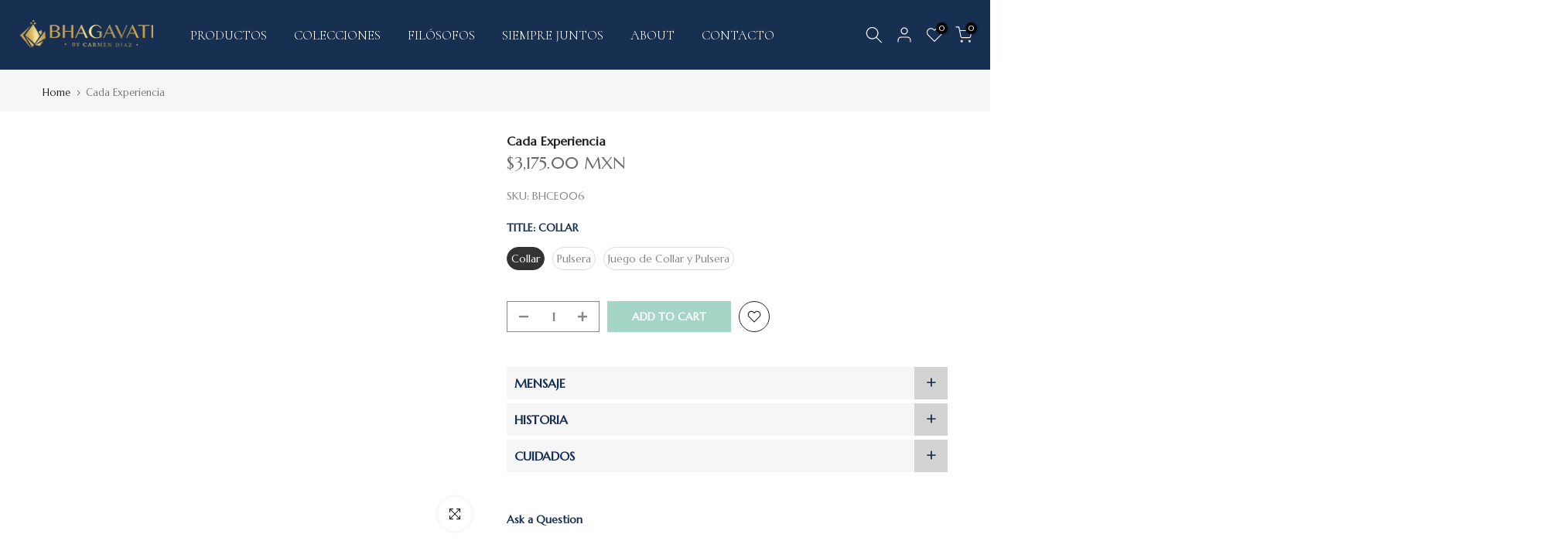

--- FILE ---
content_type: text/html; charset=utf-8
request_url: https://www.bebhagavati.com/products/cada-experiencia
body_size: 39608
content:
<!doctype html><html
  class="t4sp-theme t4s-wrapper__full_width rtl_false swatch_color_style_2 pr_border_style_1 pr_img_effect_2 enable_eff_img1_true badge_shape_1 css_for_wis_app_true shadow_round_img_false t4s-header__inline is-remove-unavai-1 t4_compare_false t4s-cart-count-0 t4s-pr-ellipsis-false
 no-js"
  lang="es"
  
>
  <head>
    <meta charset="utf-8">
    <meta http-equiv="X-UA-Compatible" content="IE=edge">
    <meta
      name="viewport"
      content="width=device-width, initial-scale=1, height=device-height, minimum-scale=1.0, maximum-scale=1.0"
    >
    <meta name="theme-color" content="rgba(0,0,0,0)">
    <link rel="canonical" href="https://www.bebhagavati.com/products/cada-experiencia">
    <link rel="preconnect" href="https://cdn.shopify.com" crossorigin><link rel="shortcut icon" type="image/png" href="//www.bebhagavati.com/cdn/shop/files/fav3_d5032c90-2975-4e92-ad7b-584f975c5b01.png?v=1693525613&width=32"><title>Cada Experiencia &ndash; BHAGAVATI by Carmen Díaz</title>
      <meta
        name="description"
        content="MENSAJE Esta pieza nos recuerda como cada experiencia en nuestra vida nos fortalece. Nos da una lección y nos hace más sabios para lo que esté por venir.  HISTORIA &quot;Vuela sola querida, Nadie detiene tus alas Tu tienes el alto el freno y el no de tu vida. Es alta la meta y la tienes presente.Si hoy estas empezando quier"
      ><meta name="keywords" content="Cada Experiencia, BHAGAVATI by Carmen Díaz, www.bebhagavati.com"><meta name="author" content="Paremarketing">

<meta property="og:site_name" content="BHAGAVATI by Carmen Díaz">
<meta property="og:url" content="https://www.bebhagavati.com/products/cada-experiencia">
<meta property="og:title" content="Cada Experiencia">
<meta property="og:type" content="product">
<meta property="og:description" content="MENSAJE Esta pieza nos recuerda como cada experiencia en nuestra vida nos fortalece. Nos da una lección y nos hace más sabios para lo que esté por venir.  HISTORIA &quot;Vuela sola querida, Nadie detiene tus alas Tu tienes el alto el freno y el no de tu vida. Es alta la meta y la tienes presente.Si hoy estas empezando quier"><meta property="og:image" content="http://www.bebhagavati.com/cdn/shop/products/BHCE006f.jpg?v=1612922116">
  <meta property="og:image:secure_url" content="https://www.bebhagavati.com/cdn/shop/products/BHCE006f.jpg?v=1612922116">
  <meta property="og:image:width" content="1084">
  <meta property="og:image:height" content="1191"><meta
    property="og:price:amount"
    content="3,175.00"
  >
  <meta property="og:price:currency" content="MXN"><meta name="twitter:site" content="@BeBhagavati"><meta name="twitter:card" content="summary_large_image">
<meta name="twitter:title" content="Cada Experiencia">
<meta name="twitter:description" content="MENSAJE Esta pieza nos recuerda como cada experiencia en nuestra vida nos fortalece. Nos da una lección y nos hace más sabios para lo que esté por venir.  HISTORIA &quot;Vuela sola querida, Nadie detiene tus alas Tu tienes el alto el freno y el no de tu vida. Es alta la meta y la tienes presente.Si hoy estas empezando quier">
<script type="text/javascript">
  const observer = new MutationObserver(e => { e.forEach(({ addedNodes: e }) => { e.forEach(e => { 1 === e.nodeType && "SCRIPT" === e.tagName && (e.innerHTML.includes("asyncLoad") && (e.innerHTML = e.innerHTML.replace("if(window.attachEvent)", "document.addEventListener('asyncLazyLoad',function(event){asyncLoad();});if(window.attachEvent)").replaceAll(", asyncLoad", ", function(){}")), e.innerHTML.includes("PreviewBarInjector") && (e.innerHTML = e.innerHTML.replace("DOMContentLoaded", "asyncLazyLoad")), (e.className == 'analytics') && (e.type = 'text/lazyload'),(e.src.includes("assets/storefront/features")||e.src.includes("assets/shopify_pay")||e.src.includes("connect.facebook.net"))&&(e.setAttribute("data-src", e.src), e.removeAttribute("src")))})})});observer.observe(document.documentElement,{childList:!0,subtree:!0})
</script>
<script src="//cdn.shopify.com/s/files/1/0574/0809/4268/t/1/assets/webPixelsManager.js" type="text/javascript"></script>
<script src="//cdn.shopify.com/s/files/1/0644/2975/2553/t/2/assets/globo_cart_mobile.js" type="text/javascript"></script>
<script src="//www.bebhagavati.com/cdn/shop/t/32/assets/lazysizes.min.js?v=86244101074946284761698718031" async="async"></script>
    <script src="//www.bebhagavati.com/cdn/shop/t/32/assets/global.min.js?v=57276090914574864761698718031" defer="defer"></script>
    <script>window.performance && window.performance.mark && window.performance.mark('shopify.content_for_header.start');</script><meta name="facebook-domain-verification" content="2nu1h84yuh7x9a8hnckq7d44dfsho1">
<meta id="shopify-digital-wallet" name="shopify-digital-wallet" content="/43943952538/digital_wallets/dialog">
<meta name="shopify-checkout-api-token" content="2263c2d818dbb0025dfd7a27998f58af">
<meta id="in-context-paypal-metadata" data-shop-id="43943952538" data-venmo-supported="false" data-environment="production" data-locale="es_ES" data-paypal-v4="true" data-currency="MXN">
<link rel="alternate" hreflang="x-default" href="https://www.bebhagavati.com/products/cada-experiencia">
<link rel="alternate" hreflang="es" href="https://www.bebhagavati.com/products/cada-experiencia">
<link rel="alternate" hreflang="de" href="https://www.bebhagavati.com/de/products/cada-experiencia">
<link rel="alternate" hreflang="zh-Hant" href="https://www.bebhagavati.com/zh/products/cada-experiencia">
<link rel="alternate" hreflang="fr" href="https://www.bebhagavati.com/fr/products/cada-experiencia">
<link rel="alternate" hreflang="zh-Hant-AC" href="https://www.bebhagavati.com/zh/products/cada-experiencia">
<link rel="alternate" hreflang="zh-Hant-AD" href="https://www.bebhagavati.com/zh/products/cada-experiencia">
<link rel="alternate" hreflang="zh-Hant-AE" href="https://www.bebhagavati.com/zh/products/cada-experiencia">
<link rel="alternate" hreflang="zh-Hant-AF" href="https://www.bebhagavati.com/zh/products/cada-experiencia">
<link rel="alternate" hreflang="zh-Hant-AG" href="https://www.bebhagavati.com/zh/products/cada-experiencia">
<link rel="alternate" hreflang="zh-Hant-AI" href="https://www.bebhagavati.com/zh/products/cada-experiencia">
<link rel="alternate" hreflang="zh-Hant-AL" href="https://www.bebhagavati.com/zh/products/cada-experiencia">
<link rel="alternate" hreflang="zh-Hant-AM" href="https://www.bebhagavati.com/zh/products/cada-experiencia">
<link rel="alternate" hreflang="zh-Hant-AO" href="https://www.bebhagavati.com/zh/products/cada-experiencia">
<link rel="alternate" hreflang="zh-Hant-AR" href="https://www.bebhagavati.com/zh/products/cada-experiencia">
<link rel="alternate" hreflang="zh-Hant-AT" href="https://www.bebhagavati.com/zh/products/cada-experiencia">
<link rel="alternate" hreflang="zh-Hant-AU" href="https://www.bebhagavati.com/zh/products/cada-experiencia">
<link rel="alternate" hreflang="zh-Hant-AW" href="https://www.bebhagavati.com/zh/products/cada-experiencia">
<link rel="alternate" hreflang="zh-Hant-AX" href="https://www.bebhagavati.com/zh/products/cada-experiencia">
<link rel="alternate" hreflang="zh-Hant-AZ" href="https://www.bebhagavati.com/zh/products/cada-experiencia">
<link rel="alternate" hreflang="zh-Hant-BA" href="https://www.bebhagavati.com/zh/products/cada-experiencia">
<link rel="alternate" hreflang="zh-Hant-BB" href="https://www.bebhagavati.com/zh/products/cada-experiencia">
<link rel="alternate" hreflang="zh-Hant-BD" href="https://www.bebhagavati.com/zh/products/cada-experiencia">
<link rel="alternate" hreflang="zh-Hant-BE" href="https://www.bebhagavati.com/zh/products/cada-experiencia">
<link rel="alternate" hreflang="zh-Hant-BF" href="https://www.bebhagavati.com/zh/products/cada-experiencia">
<link rel="alternate" hreflang="zh-Hant-BG" href="https://www.bebhagavati.com/zh/products/cada-experiencia">
<link rel="alternate" hreflang="zh-Hant-BH" href="https://www.bebhagavati.com/zh/products/cada-experiencia">
<link rel="alternate" hreflang="zh-Hant-BI" href="https://www.bebhagavati.com/zh/products/cada-experiencia">
<link rel="alternate" hreflang="zh-Hant-BJ" href="https://www.bebhagavati.com/zh/products/cada-experiencia">
<link rel="alternate" hreflang="zh-Hant-BL" href="https://www.bebhagavati.com/zh/products/cada-experiencia">
<link rel="alternate" hreflang="zh-Hant-BM" href="https://www.bebhagavati.com/zh/products/cada-experiencia">
<link rel="alternate" hreflang="zh-Hant-BN" href="https://www.bebhagavati.com/zh/products/cada-experiencia">
<link rel="alternate" hreflang="zh-Hant-BO" href="https://www.bebhagavati.com/zh/products/cada-experiencia">
<link rel="alternate" hreflang="zh-Hant-BQ" href="https://www.bebhagavati.com/zh/products/cada-experiencia">
<link rel="alternate" hreflang="zh-Hant-BR" href="https://www.bebhagavati.com/zh/products/cada-experiencia">
<link rel="alternate" hreflang="zh-Hant-BS" href="https://www.bebhagavati.com/zh/products/cada-experiencia">
<link rel="alternate" hreflang="zh-Hant-BT" href="https://www.bebhagavati.com/zh/products/cada-experiencia">
<link rel="alternate" hreflang="zh-Hant-BW" href="https://www.bebhagavati.com/zh/products/cada-experiencia">
<link rel="alternate" hreflang="zh-Hant-BY" href="https://www.bebhagavati.com/zh/products/cada-experiencia">
<link rel="alternate" hreflang="zh-Hant-BZ" href="https://www.bebhagavati.com/zh/products/cada-experiencia">
<link rel="alternate" hreflang="zh-Hant-CA" href="https://www.bebhagavati.com/zh/products/cada-experiencia">
<link rel="alternate" hreflang="zh-Hant-CC" href="https://www.bebhagavati.com/zh/products/cada-experiencia">
<link rel="alternate" hreflang="zh-Hant-CD" href="https://www.bebhagavati.com/zh/products/cada-experiencia">
<link rel="alternate" hreflang="zh-Hant-CF" href="https://www.bebhagavati.com/zh/products/cada-experiencia">
<link rel="alternate" hreflang="zh-Hant-CG" href="https://www.bebhagavati.com/zh/products/cada-experiencia">
<link rel="alternate" hreflang="zh-Hant-CH" href="https://www.bebhagavati.com/zh/products/cada-experiencia">
<link rel="alternate" hreflang="zh-Hant-CI" href="https://www.bebhagavati.com/zh/products/cada-experiencia">
<link rel="alternate" hreflang="zh-Hant-CK" href="https://www.bebhagavati.com/zh/products/cada-experiencia">
<link rel="alternate" hreflang="zh-Hant-CL" href="https://www.bebhagavati.com/zh/products/cada-experiencia">
<link rel="alternate" hreflang="zh-Hant-CM" href="https://www.bebhagavati.com/zh/products/cada-experiencia">
<link rel="alternate" hreflang="zh-Hant-CN" href="https://www.bebhagavati.com/zh/products/cada-experiencia">
<link rel="alternate" hreflang="zh-Hant-CO" href="https://www.bebhagavati.com/zh/products/cada-experiencia">
<link rel="alternate" hreflang="zh-Hant-CR" href="https://www.bebhagavati.com/zh/products/cada-experiencia">
<link rel="alternate" hreflang="zh-Hant-CV" href="https://www.bebhagavati.com/zh/products/cada-experiencia">
<link rel="alternate" hreflang="zh-Hant-CW" href="https://www.bebhagavati.com/zh/products/cada-experiencia">
<link rel="alternate" hreflang="zh-Hant-CX" href="https://www.bebhagavati.com/zh/products/cada-experiencia">
<link rel="alternate" hreflang="zh-Hant-CY" href="https://www.bebhagavati.com/zh/products/cada-experiencia">
<link rel="alternate" hreflang="zh-Hant-CZ" href="https://www.bebhagavati.com/zh/products/cada-experiencia">
<link rel="alternate" hreflang="zh-Hant-DE" href="https://www.bebhagavati.com/zh/products/cada-experiencia">
<link rel="alternate" hreflang="zh-Hant-DJ" href="https://www.bebhagavati.com/zh/products/cada-experiencia">
<link rel="alternate" hreflang="zh-Hant-DK" href="https://www.bebhagavati.com/zh/products/cada-experiencia">
<link rel="alternate" hreflang="zh-Hant-DM" href="https://www.bebhagavati.com/zh/products/cada-experiencia">
<link rel="alternate" hreflang="zh-Hant-DO" href="https://www.bebhagavati.com/zh/products/cada-experiencia">
<link rel="alternate" hreflang="zh-Hant-DZ" href="https://www.bebhagavati.com/zh/products/cada-experiencia">
<link rel="alternate" hreflang="zh-Hant-EC" href="https://www.bebhagavati.com/zh/products/cada-experiencia">
<link rel="alternate" hreflang="zh-Hant-EE" href="https://www.bebhagavati.com/zh/products/cada-experiencia">
<link rel="alternate" hreflang="zh-Hant-EG" href="https://www.bebhagavati.com/zh/products/cada-experiencia">
<link rel="alternate" hreflang="zh-Hant-EH" href="https://www.bebhagavati.com/zh/products/cada-experiencia">
<link rel="alternate" hreflang="zh-Hant-ER" href="https://www.bebhagavati.com/zh/products/cada-experiencia">
<link rel="alternate" hreflang="zh-Hant-ES" href="https://www.bebhagavati.com/zh/products/cada-experiencia">
<link rel="alternate" hreflang="zh-Hant-ET" href="https://www.bebhagavati.com/zh/products/cada-experiencia">
<link rel="alternate" hreflang="zh-Hant-FI" href="https://www.bebhagavati.com/zh/products/cada-experiencia">
<link rel="alternate" hreflang="zh-Hant-FJ" href="https://www.bebhagavati.com/zh/products/cada-experiencia">
<link rel="alternate" hreflang="zh-Hant-FK" href="https://www.bebhagavati.com/zh/products/cada-experiencia">
<link rel="alternate" hreflang="zh-Hant-FO" href="https://www.bebhagavati.com/zh/products/cada-experiencia">
<link rel="alternate" hreflang="zh-Hant-FR" href="https://www.bebhagavati.com/zh/products/cada-experiencia">
<link rel="alternate" hreflang="zh-Hant-GA" href="https://www.bebhagavati.com/zh/products/cada-experiencia">
<link rel="alternate" hreflang="zh-Hant-GB" href="https://www.bebhagavati.com/zh/products/cada-experiencia">
<link rel="alternate" hreflang="zh-Hant-GD" href="https://www.bebhagavati.com/zh/products/cada-experiencia">
<link rel="alternate" hreflang="zh-Hant-GE" href="https://www.bebhagavati.com/zh/products/cada-experiencia">
<link rel="alternate" hreflang="zh-Hant-GF" href="https://www.bebhagavati.com/zh/products/cada-experiencia">
<link rel="alternate" hreflang="zh-Hant-GG" href="https://www.bebhagavati.com/zh/products/cada-experiencia">
<link rel="alternate" hreflang="zh-Hant-GH" href="https://www.bebhagavati.com/zh/products/cada-experiencia">
<link rel="alternate" hreflang="zh-Hant-GI" href="https://www.bebhagavati.com/zh/products/cada-experiencia">
<link rel="alternate" hreflang="zh-Hant-GL" href="https://www.bebhagavati.com/zh/products/cada-experiencia">
<link rel="alternate" hreflang="zh-Hant-GM" href="https://www.bebhagavati.com/zh/products/cada-experiencia">
<link rel="alternate" hreflang="zh-Hant-GN" href="https://www.bebhagavati.com/zh/products/cada-experiencia">
<link rel="alternate" hreflang="zh-Hant-GP" href="https://www.bebhagavati.com/zh/products/cada-experiencia">
<link rel="alternate" hreflang="zh-Hant-GQ" href="https://www.bebhagavati.com/zh/products/cada-experiencia">
<link rel="alternate" hreflang="zh-Hant-GR" href="https://www.bebhagavati.com/zh/products/cada-experiencia">
<link rel="alternate" hreflang="zh-Hant-GS" href="https://www.bebhagavati.com/zh/products/cada-experiencia">
<link rel="alternate" hreflang="zh-Hant-GT" href="https://www.bebhagavati.com/zh/products/cada-experiencia">
<link rel="alternate" hreflang="zh-Hant-GW" href="https://www.bebhagavati.com/zh/products/cada-experiencia">
<link rel="alternate" hreflang="zh-Hant-GY" href="https://www.bebhagavati.com/zh/products/cada-experiencia">
<link rel="alternate" hreflang="zh-Hant-HK" href="https://www.bebhagavati.com/zh/products/cada-experiencia">
<link rel="alternate" hreflang="zh-Hant-HN" href="https://www.bebhagavati.com/zh/products/cada-experiencia">
<link rel="alternate" hreflang="zh-Hant-HR" href="https://www.bebhagavati.com/zh/products/cada-experiencia">
<link rel="alternate" hreflang="zh-Hant-HT" href="https://www.bebhagavati.com/zh/products/cada-experiencia">
<link rel="alternate" hreflang="zh-Hant-HU" href="https://www.bebhagavati.com/zh/products/cada-experiencia">
<link rel="alternate" hreflang="zh-Hant-ID" href="https://www.bebhagavati.com/zh/products/cada-experiencia">
<link rel="alternate" hreflang="zh-Hant-IE" href="https://www.bebhagavati.com/zh/products/cada-experiencia">
<link rel="alternate" hreflang="zh-Hant-IL" href="https://www.bebhagavati.com/zh/products/cada-experiencia">
<link rel="alternate" hreflang="zh-Hant-IM" href="https://www.bebhagavati.com/zh/products/cada-experiencia">
<link rel="alternate" hreflang="zh-Hant-IN" href="https://www.bebhagavati.com/zh/products/cada-experiencia">
<link rel="alternate" hreflang="zh-Hant-IO" href="https://www.bebhagavati.com/zh/products/cada-experiencia">
<link rel="alternate" hreflang="zh-Hant-IQ" href="https://www.bebhagavati.com/zh/products/cada-experiencia">
<link rel="alternate" hreflang="zh-Hant-IS" href="https://www.bebhagavati.com/zh/products/cada-experiencia">
<link rel="alternate" hreflang="zh-Hant-IT" href="https://www.bebhagavati.com/zh/products/cada-experiencia">
<link rel="alternate" hreflang="zh-Hant-JE" href="https://www.bebhagavati.com/zh/products/cada-experiencia">
<link rel="alternate" hreflang="zh-Hant-JM" href="https://www.bebhagavati.com/zh/products/cada-experiencia">
<link rel="alternate" hreflang="zh-Hant-JO" href="https://www.bebhagavati.com/zh/products/cada-experiencia">
<link rel="alternate" hreflang="zh-Hant-JP" href="https://www.bebhagavati.com/zh/products/cada-experiencia">
<link rel="alternate" hreflang="zh-Hant-KE" href="https://www.bebhagavati.com/zh/products/cada-experiencia">
<link rel="alternate" hreflang="zh-Hant-KG" href="https://www.bebhagavati.com/zh/products/cada-experiencia">
<link rel="alternate" hreflang="zh-Hant-KH" href="https://www.bebhagavati.com/zh/products/cada-experiencia">
<link rel="alternate" hreflang="zh-Hant-KI" href="https://www.bebhagavati.com/zh/products/cada-experiencia">
<link rel="alternate" hreflang="zh-Hant-KM" href="https://www.bebhagavati.com/zh/products/cada-experiencia">
<link rel="alternate" hreflang="zh-Hant-KN" href="https://www.bebhagavati.com/zh/products/cada-experiencia">
<link rel="alternate" hreflang="zh-Hant-KR" href="https://www.bebhagavati.com/zh/products/cada-experiencia">
<link rel="alternate" hreflang="zh-Hant-KW" href="https://www.bebhagavati.com/zh/products/cada-experiencia">
<link rel="alternate" hreflang="zh-Hant-KY" href="https://www.bebhagavati.com/zh/products/cada-experiencia">
<link rel="alternate" hreflang="zh-Hant-KZ" href="https://www.bebhagavati.com/zh/products/cada-experiencia">
<link rel="alternate" hreflang="zh-Hant-LA" href="https://www.bebhagavati.com/zh/products/cada-experiencia">
<link rel="alternate" hreflang="zh-Hant-LB" href="https://www.bebhagavati.com/zh/products/cada-experiencia">
<link rel="alternate" hreflang="zh-Hant-LC" href="https://www.bebhagavati.com/zh/products/cada-experiencia">
<link rel="alternate" hreflang="zh-Hant-LI" href="https://www.bebhagavati.com/zh/products/cada-experiencia">
<link rel="alternate" hreflang="zh-Hant-LK" href="https://www.bebhagavati.com/zh/products/cada-experiencia">
<link rel="alternate" hreflang="zh-Hant-LR" href="https://www.bebhagavati.com/zh/products/cada-experiencia">
<link rel="alternate" hreflang="zh-Hant-LS" href="https://www.bebhagavati.com/zh/products/cada-experiencia">
<link rel="alternate" hreflang="zh-Hant-LT" href="https://www.bebhagavati.com/zh/products/cada-experiencia">
<link rel="alternate" hreflang="zh-Hant-LU" href="https://www.bebhagavati.com/zh/products/cada-experiencia">
<link rel="alternate" hreflang="zh-Hant-LV" href="https://www.bebhagavati.com/zh/products/cada-experiencia">
<link rel="alternate" hreflang="zh-Hant-LY" href="https://www.bebhagavati.com/zh/products/cada-experiencia">
<link rel="alternate" hreflang="zh-Hant-MA" href="https://www.bebhagavati.com/zh/products/cada-experiencia">
<link rel="alternate" hreflang="zh-Hant-MC" href="https://www.bebhagavati.com/zh/products/cada-experiencia">
<link rel="alternate" hreflang="zh-Hant-MD" href="https://www.bebhagavati.com/zh/products/cada-experiencia">
<link rel="alternate" hreflang="zh-Hant-ME" href="https://www.bebhagavati.com/zh/products/cada-experiencia">
<link rel="alternate" hreflang="zh-Hant-MF" href="https://www.bebhagavati.com/zh/products/cada-experiencia">
<link rel="alternate" hreflang="zh-Hant-MG" href="https://www.bebhagavati.com/zh/products/cada-experiencia">
<link rel="alternate" hreflang="zh-Hant-MK" href="https://www.bebhagavati.com/zh/products/cada-experiencia">
<link rel="alternate" hreflang="zh-Hant-ML" href="https://www.bebhagavati.com/zh/products/cada-experiencia">
<link rel="alternate" hreflang="zh-Hant-MM" href="https://www.bebhagavati.com/zh/products/cada-experiencia">
<link rel="alternate" hreflang="zh-Hant-MN" href="https://www.bebhagavati.com/zh/products/cada-experiencia">
<link rel="alternate" hreflang="zh-Hant-MO" href="https://www.bebhagavati.com/zh/products/cada-experiencia">
<link rel="alternate" hreflang="zh-Hant-MQ" href="https://www.bebhagavati.com/zh/products/cada-experiencia">
<link rel="alternate" hreflang="zh-Hant-MR" href="https://www.bebhagavati.com/zh/products/cada-experiencia">
<link rel="alternate" hreflang="zh-Hant-MS" href="https://www.bebhagavati.com/zh/products/cada-experiencia">
<link rel="alternate" hreflang="zh-Hant-MT" href="https://www.bebhagavati.com/zh/products/cada-experiencia">
<link rel="alternate" hreflang="zh-Hant-MU" href="https://www.bebhagavati.com/zh/products/cada-experiencia">
<link rel="alternate" hreflang="zh-Hant-MV" href="https://www.bebhagavati.com/zh/products/cada-experiencia">
<link rel="alternate" hreflang="zh-Hant-MW" href="https://www.bebhagavati.com/zh/products/cada-experiencia">
<link rel="alternate" hreflang="zh-Hant-MX" href="https://www.bebhagavati.com/zh/products/cada-experiencia">
<link rel="alternate" hreflang="zh-Hant-MY" href="https://www.bebhagavati.com/zh/products/cada-experiencia">
<link rel="alternate" hreflang="zh-Hant-MZ" href="https://www.bebhagavati.com/zh/products/cada-experiencia">
<link rel="alternate" hreflang="zh-Hant-NA" href="https://www.bebhagavati.com/zh/products/cada-experiencia">
<link rel="alternate" hreflang="zh-Hant-NC" href="https://www.bebhagavati.com/zh/products/cada-experiencia">
<link rel="alternate" hreflang="zh-Hant-NE" href="https://www.bebhagavati.com/zh/products/cada-experiencia">
<link rel="alternate" hreflang="zh-Hant-NF" href="https://www.bebhagavati.com/zh/products/cada-experiencia">
<link rel="alternate" hreflang="zh-Hant-NG" href="https://www.bebhagavati.com/zh/products/cada-experiencia">
<link rel="alternate" hreflang="zh-Hant-NI" href="https://www.bebhagavati.com/zh/products/cada-experiencia">
<link rel="alternate" hreflang="zh-Hant-NL" href="https://www.bebhagavati.com/zh/products/cada-experiencia">
<link rel="alternate" hreflang="zh-Hant-NO" href="https://www.bebhagavati.com/zh/products/cada-experiencia">
<link rel="alternate" hreflang="zh-Hant-NP" href="https://www.bebhagavati.com/zh/products/cada-experiencia">
<link rel="alternate" hreflang="zh-Hant-NR" href="https://www.bebhagavati.com/zh/products/cada-experiencia">
<link rel="alternate" hreflang="zh-Hant-NU" href="https://www.bebhagavati.com/zh/products/cada-experiencia">
<link rel="alternate" hreflang="zh-Hant-NZ" href="https://www.bebhagavati.com/zh/products/cada-experiencia">
<link rel="alternate" hreflang="zh-Hant-OM" href="https://www.bebhagavati.com/zh/products/cada-experiencia">
<link rel="alternate" hreflang="zh-Hant-PA" href="https://www.bebhagavati.com/zh/products/cada-experiencia">
<link rel="alternate" hreflang="zh-Hant-PE" href="https://www.bebhagavati.com/zh/products/cada-experiencia">
<link rel="alternate" hreflang="zh-Hant-PF" href="https://www.bebhagavati.com/zh/products/cada-experiencia">
<link rel="alternate" hreflang="zh-Hant-PG" href="https://www.bebhagavati.com/zh/products/cada-experiencia">
<link rel="alternate" hreflang="zh-Hant-PH" href="https://www.bebhagavati.com/zh/products/cada-experiencia">
<link rel="alternate" hreflang="zh-Hant-PK" href="https://www.bebhagavati.com/zh/products/cada-experiencia">
<link rel="alternate" hreflang="zh-Hant-PL" href="https://www.bebhagavati.com/zh/products/cada-experiencia">
<link rel="alternate" hreflang="zh-Hant-PM" href="https://www.bebhagavati.com/zh/products/cada-experiencia">
<link rel="alternate" hreflang="zh-Hant-PN" href="https://www.bebhagavati.com/zh/products/cada-experiencia">
<link rel="alternate" hreflang="zh-Hant-PS" href="https://www.bebhagavati.com/zh/products/cada-experiencia">
<link rel="alternate" hreflang="zh-Hant-PT" href="https://www.bebhagavati.com/zh/products/cada-experiencia">
<link rel="alternate" hreflang="zh-Hant-PY" href="https://www.bebhagavati.com/zh/products/cada-experiencia">
<link rel="alternate" hreflang="zh-Hant-QA" href="https://www.bebhagavati.com/zh/products/cada-experiencia">
<link rel="alternate" hreflang="zh-Hant-RE" href="https://www.bebhagavati.com/zh/products/cada-experiencia">
<link rel="alternate" hreflang="zh-Hant-RO" href="https://www.bebhagavati.com/zh/products/cada-experiencia">
<link rel="alternate" hreflang="zh-Hant-RS" href="https://www.bebhagavati.com/zh/products/cada-experiencia">
<link rel="alternate" hreflang="zh-Hant-RU" href="https://www.bebhagavati.com/zh/products/cada-experiencia">
<link rel="alternate" hreflang="zh-Hant-RW" href="https://www.bebhagavati.com/zh/products/cada-experiencia">
<link rel="alternate" hreflang="zh-Hant-SA" href="https://www.bebhagavati.com/zh/products/cada-experiencia">
<link rel="alternate" hreflang="zh-Hant-SB" href="https://www.bebhagavati.com/zh/products/cada-experiencia">
<link rel="alternate" hreflang="zh-Hant-SC" href="https://www.bebhagavati.com/zh/products/cada-experiencia">
<link rel="alternate" hreflang="zh-Hant-SD" href="https://www.bebhagavati.com/zh/products/cada-experiencia">
<link rel="alternate" hreflang="zh-Hant-SE" href="https://www.bebhagavati.com/zh/products/cada-experiencia">
<link rel="alternate" hreflang="zh-Hant-SG" href="https://www.bebhagavati.com/zh/products/cada-experiencia">
<link rel="alternate" hreflang="zh-Hant-SH" href="https://www.bebhagavati.com/zh/products/cada-experiencia">
<link rel="alternate" hreflang="zh-Hant-SI" href="https://www.bebhagavati.com/zh/products/cada-experiencia">
<link rel="alternate" hreflang="zh-Hant-SJ" href="https://www.bebhagavati.com/zh/products/cada-experiencia">
<link rel="alternate" hreflang="zh-Hant-SK" href="https://www.bebhagavati.com/zh/products/cada-experiencia">
<link rel="alternate" hreflang="zh-Hant-SL" href="https://www.bebhagavati.com/zh/products/cada-experiencia">
<link rel="alternate" hreflang="zh-Hant-SM" href="https://www.bebhagavati.com/zh/products/cada-experiencia">
<link rel="alternate" hreflang="zh-Hant-SN" href="https://www.bebhagavati.com/zh/products/cada-experiencia">
<link rel="alternate" hreflang="zh-Hant-SO" href="https://www.bebhagavati.com/zh/products/cada-experiencia">
<link rel="alternate" hreflang="zh-Hant-SR" href="https://www.bebhagavati.com/zh/products/cada-experiencia">
<link rel="alternate" hreflang="zh-Hant-SS" href="https://www.bebhagavati.com/zh/products/cada-experiencia">
<link rel="alternate" hreflang="zh-Hant-ST" href="https://www.bebhagavati.com/zh/products/cada-experiencia">
<link rel="alternate" hreflang="zh-Hant-SV" href="https://www.bebhagavati.com/zh/products/cada-experiencia">
<link rel="alternate" hreflang="zh-Hant-SX" href="https://www.bebhagavati.com/zh/products/cada-experiencia">
<link rel="alternate" hreflang="zh-Hant-SZ" href="https://www.bebhagavati.com/zh/products/cada-experiencia">
<link rel="alternate" hreflang="zh-Hant-TA" href="https://www.bebhagavati.com/zh/products/cada-experiencia">
<link rel="alternate" hreflang="zh-Hant-TC" href="https://www.bebhagavati.com/zh/products/cada-experiencia">
<link rel="alternate" hreflang="zh-Hant-TD" href="https://www.bebhagavati.com/zh/products/cada-experiencia">
<link rel="alternate" hreflang="zh-Hant-TF" href="https://www.bebhagavati.com/zh/products/cada-experiencia">
<link rel="alternate" hreflang="zh-Hant-TG" href="https://www.bebhagavati.com/zh/products/cada-experiencia">
<link rel="alternate" hreflang="zh-Hant-TH" href="https://www.bebhagavati.com/zh/products/cada-experiencia">
<link rel="alternate" hreflang="zh-Hant-TJ" href="https://www.bebhagavati.com/zh/products/cada-experiencia">
<link rel="alternate" hreflang="zh-Hant-TK" href="https://www.bebhagavati.com/zh/products/cada-experiencia">
<link rel="alternate" hreflang="zh-Hant-TL" href="https://www.bebhagavati.com/zh/products/cada-experiencia">
<link rel="alternate" hreflang="zh-Hant-TM" href="https://www.bebhagavati.com/zh/products/cada-experiencia">
<link rel="alternate" hreflang="zh-Hant-TN" href="https://www.bebhagavati.com/zh/products/cada-experiencia">
<link rel="alternate" hreflang="zh-Hant-TO" href="https://www.bebhagavati.com/zh/products/cada-experiencia">
<link rel="alternate" hreflang="zh-Hant-TR" href="https://www.bebhagavati.com/zh/products/cada-experiencia">
<link rel="alternate" hreflang="zh-Hant-TT" href="https://www.bebhagavati.com/zh/products/cada-experiencia">
<link rel="alternate" hreflang="zh-Hant-TV" href="https://www.bebhagavati.com/zh/products/cada-experiencia">
<link rel="alternate" hreflang="zh-Hant-TW" href="https://www.bebhagavati.com/zh/products/cada-experiencia">
<link rel="alternate" hreflang="zh-Hant-TZ" href="https://www.bebhagavati.com/zh/products/cada-experiencia">
<link rel="alternate" hreflang="zh-Hant-UA" href="https://www.bebhagavati.com/zh/products/cada-experiencia">
<link rel="alternate" hreflang="zh-Hant-UG" href="https://www.bebhagavati.com/zh/products/cada-experiencia">
<link rel="alternate" hreflang="zh-Hant-UM" href="https://www.bebhagavati.com/zh/products/cada-experiencia">
<link rel="alternate" hreflang="zh-Hant-US" href="https://www.bebhagavati.com/zh/products/cada-experiencia">
<link rel="alternate" hreflang="zh-Hant-UY" href="https://www.bebhagavati.com/zh/products/cada-experiencia">
<link rel="alternate" hreflang="zh-Hant-UZ" href="https://www.bebhagavati.com/zh/products/cada-experiencia">
<link rel="alternate" hreflang="zh-Hant-VA" href="https://www.bebhagavati.com/zh/products/cada-experiencia">
<link rel="alternate" hreflang="zh-Hant-VC" href="https://www.bebhagavati.com/zh/products/cada-experiencia">
<link rel="alternate" hreflang="zh-Hant-VE" href="https://www.bebhagavati.com/zh/products/cada-experiencia">
<link rel="alternate" hreflang="zh-Hant-VG" href="https://www.bebhagavati.com/zh/products/cada-experiencia">
<link rel="alternate" hreflang="zh-Hant-VN" href="https://www.bebhagavati.com/zh/products/cada-experiencia">
<link rel="alternate" hreflang="zh-Hant-VU" href="https://www.bebhagavati.com/zh/products/cada-experiencia">
<link rel="alternate" hreflang="zh-Hant-WF" href="https://www.bebhagavati.com/zh/products/cada-experiencia">
<link rel="alternate" hreflang="zh-Hant-WS" href="https://www.bebhagavati.com/zh/products/cada-experiencia">
<link rel="alternate" hreflang="zh-Hant-XK" href="https://www.bebhagavati.com/zh/products/cada-experiencia">
<link rel="alternate" hreflang="zh-Hant-YE" href="https://www.bebhagavati.com/zh/products/cada-experiencia">
<link rel="alternate" hreflang="zh-Hant-YT" href="https://www.bebhagavati.com/zh/products/cada-experiencia">
<link rel="alternate" hreflang="zh-Hant-ZA" href="https://www.bebhagavati.com/zh/products/cada-experiencia">
<link rel="alternate" hreflang="zh-Hant-ZM" href="https://www.bebhagavati.com/zh/products/cada-experiencia">
<link rel="alternate" hreflang="zh-Hant-ZW" href="https://www.bebhagavati.com/zh/products/cada-experiencia">
<link rel="alternate" type="application/json+oembed" href="https://www.bebhagavati.com/products/cada-experiencia.oembed">
<script async="async" src="/checkouts/internal/preloads.js?locale=es-MX"></script>
<script id="shopify-features" type="application/json">{"accessToken":"2263c2d818dbb0025dfd7a27998f58af","betas":["rich-media-storefront-analytics"],"domain":"www.bebhagavati.com","predictiveSearch":true,"shopId":43943952538,"locale":"es"}</script>
<script>var Shopify = Shopify || {};
Shopify.shop = "carmendiazjoyas.myshopify.com";
Shopify.locale = "es";
Shopify.currency = {"active":"MXN","rate":"1.0"};
Shopify.country = "MX";
Shopify.theme = {"name":"Kalles v4.2.1 official(OPTIMIZED)","id":133230297259,"schema_name":"Kalles","schema_version":"4.2.0","theme_store_id":null,"role":"main"};
Shopify.theme.handle = "null";
Shopify.theme.style = {"id":null,"handle":null};
Shopify.cdnHost = "www.bebhagavati.com/cdn";
Shopify.routes = Shopify.routes || {};
Shopify.routes.root = "/";</script>
<script type="module">!function(o){(o.Shopify=o.Shopify||{}).modules=!0}(window);</script>
<script>!function(o){function n(){var o=[];function n(){o.push(Array.prototype.slice.apply(arguments))}return n.q=o,n}var t=o.Shopify=o.Shopify||{};t.loadFeatures=n(),t.autoloadFeatures=n()}(window);</script>
<script id="shop-js-analytics" type="application/json">{"pageType":"product"}</script>
<script defer="defer" async type="module" src="//www.bebhagavati.com/cdn/shopifycloud/shop-js/modules/v2/client.init-shop-cart-sync_2Gr3Q33f.es.esm.js"></script>
<script defer="defer" async type="module" src="//www.bebhagavati.com/cdn/shopifycloud/shop-js/modules/v2/chunk.common_noJfOIa7.esm.js"></script>
<script defer="defer" async type="module" src="//www.bebhagavati.com/cdn/shopifycloud/shop-js/modules/v2/chunk.modal_Deo2FJQo.esm.js"></script>
<script type="module">
  await import("//www.bebhagavati.com/cdn/shopifycloud/shop-js/modules/v2/client.init-shop-cart-sync_2Gr3Q33f.es.esm.js");
await import("//www.bebhagavati.com/cdn/shopifycloud/shop-js/modules/v2/chunk.common_noJfOIa7.esm.js");
await import("//www.bebhagavati.com/cdn/shopifycloud/shop-js/modules/v2/chunk.modal_Deo2FJQo.esm.js");

  window.Shopify.SignInWithShop?.initShopCartSync?.({"fedCMEnabled":true,"windoidEnabled":true});

</script>
<script>(function() {
  var isLoaded = false;
  function asyncLoad() {
    if (isLoaded) return;
    isLoaded = true;
    var urls = ["https:\/\/app.adoric-om.com\/adoric.js?key=93487252f48ca1c1da41f9124dc732ae\u0026shop=carmendiazjoyas.myshopify.com","https:\/\/app.adoric-om.com\/adoric.js?key=93487252f48ca1c1da41f9124dc732ae\u0026shop=carmendiazjoyas.myshopify.com"];
    for (var i = 0; i < urls.length; i++) {
      var s = document.createElement('script');
      s.type = 'text/javascript';
      s.async = true;
      s.src = urls[i];
      var x = document.getElementsByTagName('script')[0];
      x.parentNode.insertBefore(s, x);
    }
  };
  if(window.attachEvent) {
    window.attachEvent('onload', asyncLoad);
  } else {
    window.addEventListener('load', asyncLoad, false);
  }
})();</script>
<script id="__st">var __st={"a":43943952538,"offset":-21600,"reqid":"de4b7762-b88a-496d-b8a8-3bc15a699a6e-1769043732","pageurl":"www.bebhagavati.com\/products\/cada-experiencia","u":"380a8c1e9575","p":"product","rtyp":"product","rid":5565428793498};</script>
<script>window.ShopifyPaypalV4VisibilityTracking = true;</script>
<script id="captcha-bootstrap">!function(){'use strict';const t='contact',e='account',n='new_comment',o=[[t,t],['blogs',n],['comments',n],[t,'customer']],c=[[e,'customer_login'],[e,'guest_login'],[e,'recover_customer_password'],[e,'create_customer']],r=t=>t.map((([t,e])=>`form[action*='/${t}']:not([data-nocaptcha='true']) input[name='form_type'][value='${e}']`)).join(','),a=t=>()=>t?[...document.querySelectorAll(t)].map((t=>t.form)):[];function s(){const t=[...o],e=r(t);return a(e)}const i='password',u='form_key',d=['recaptcha-v3-token','g-recaptcha-response','h-captcha-response',i],f=()=>{try{return window.sessionStorage}catch{return}},m='__shopify_v',_=t=>t.elements[u];function p(t,e,n=!1){try{const o=window.sessionStorage,c=JSON.parse(o.getItem(e)),{data:r}=function(t){const{data:e,action:n}=t;return t[m]||n?{data:e,action:n}:{data:t,action:n}}(c);for(const[e,n]of Object.entries(r))t.elements[e]&&(t.elements[e].value=n);n&&o.removeItem(e)}catch(o){console.error('form repopulation failed',{error:o})}}const l='form_type',E='cptcha';function T(t){t.dataset[E]=!0}const w=window,h=w.document,L='Shopify',v='ce_forms',y='captcha';let A=!1;((t,e)=>{const n=(g='f06e6c50-85a8-45c8-87d0-21a2b65856fe',I='https://cdn.shopify.com/shopifycloud/storefront-forms-hcaptcha/ce_storefront_forms_captcha_hcaptcha.v1.5.2.iife.js',D={infoText:'Protegido por hCaptcha',privacyText:'Privacidad',termsText:'Términos'},(t,e,n)=>{const o=w[L][v],c=o.bindForm;if(c)return c(t,g,e,D).then(n);var r;o.q.push([[t,g,e,D],n]),r=I,A||(h.body.append(Object.assign(h.createElement('script'),{id:'captcha-provider',async:!0,src:r})),A=!0)});var g,I,D;w[L]=w[L]||{},w[L][v]=w[L][v]||{},w[L][v].q=[],w[L][y]=w[L][y]||{},w[L][y].protect=function(t,e){n(t,void 0,e),T(t)},Object.freeze(w[L][y]),function(t,e,n,w,h,L){const[v,y,A,g]=function(t,e,n){const i=e?o:[],u=t?c:[],d=[...i,...u],f=r(d),m=r(i),_=r(d.filter((([t,e])=>n.includes(e))));return[a(f),a(m),a(_),s()]}(w,h,L),I=t=>{const e=t.target;return e instanceof HTMLFormElement?e:e&&e.form},D=t=>v().includes(t);t.addEventListener('submit',(t=>{const e=I(t);if(!e)return;const n=D(e)&&!e.dataset.hcaptchaBound&&!e.dataset.recaptchaBound,o=_(e),c=g().includes(e)&&(!o||!o.value);(n||c)&&t.preventDefault(),c&&!n&&(function(t){try{if(!f())return;!function(t){const e=f();if(!e)return;const n=_(t);if(!n)return;const o=n.value;o&&e.removeItem(o)}(t);const e=Array.from(Array(32),(()=>Math.random().toString(36)[2])).join('');!function(t,e){_(t)||t.append(Object.assign(document.createElement('input'),{type:'hidden',name:u})),t.elements[u].value=e}(t,e),function(t,e){const n=f();if(!n)return;const o=[...t.querySelectorAll(`input[type='${i}']`)].map((({name:t})=>t)),c=[...d,...o],r={};for(const[a,s]of new FormData(t).entries())c.includes(a)||(r[a]=s);n.setItem(e,JSON.stringify({[m]:1,action:t.action,data:r}))}(t,e)}catch(e){console.error('failed to persist form',e)}}(e),e.submit())}));const S=(t,e)=>{t&&!t.dataset[E]&&(n(t,e.some((e=>e===t))),T(t))};for(const o of['focusin','change'])t.addEventListener(o,(t=>{const e=I(t);D(e)&&S(e,y())}));const B=e.get('form_key'),M=e.get(l),P=B&&M;t.addEventListener('DOMContentLoaded',(()=>{const t=y();if(P)for(const e of t)e.elements[l].value===M&&p(e,B);[...new Set([...A(),...v().filter((t=>'true'===t.dataset.shopifyCaptcha))])].forEach((e=>S(e,t)))}))}(h,new URLSearchParams(w.location.search),n,t,e,['guest_login'])})(!0,!0)}();</script>
<script integrity="sha256-4kQ18oKyAcykRKYeNunJcIwy7WH5gtpwJnB7kiuLZ1E=" data-source-attribution="shopify.loadfeatures" defer="defer" src="//www.bebhagavati.com/cdn/shopifycloud/storefront/assets/storefront/load_feature-a0a9edcb.js" crossorigin="anonymous"></script>
<script data-source-attribution="shopify.dynamic_checkout.dynamic.init">var Shopify=Shopify||{};Shopify.PaymentButton=Shopify.PaymentButton||{isStorefrontPortableWallets:!0,init:function(){window.Shopify.PaymentButton.init=function(){};var t=document.createElement("script");t.src="https://www.bebhagavati.com/cdn/shopifycloud/portable-wallets/latest/portable-wallets.es.js",t.type="module",document.head.appendChild(t)}};
</script>
<script data-source-attribution="shopify.dynamic_checkout.buyer_consent">
  function portableWalletsHideBuyerConsent(e){var t=document.getElementById("shopify-buyer-consent"),n=document.getElementById("shopify-subscription-policy-button");t&&n&&(t.classList.add("hidden"),t.setAttribute("aria-hidden","true"),n.removeEventListener("click",e))}function portableWalletsShowBuyerConsent(e){var t=document.getElementById("shopify-buyer-consent"),n=document.getElementById("shopify-subscription-policy-button");t&&n&&(t.classList.remove("hidden"),t.removeAttribute("aria-hidden"),n.addEventListener("click",e))}window.Shopify?.PaymentButton&&(window.Shopify.PaymentButton.hideBuyerConsent=portableWalletsHideBuyerConsent,window.Shopify.PaymentButton.showBuyerConsent=portableWalletsShowBuyerConsent);
</script>
<script data-source-attribution="shopify.dynamic_checkout.cart.bootstrap">document.addEventListener("DOMContentLoaded",(function(){function t(){return document.querySelector("shopify-accelerated-checkout-cart, shopify-accelerated-checkout")}if(t())Shopify.PaymentButton.init();else{new MutationObserver((function(e,n){t()&&(Shopify.PaymentButton.init(),n.disconnect())})).observe(document.body,{childList:!0,subtree:!0})}}));
</script>
<link id="shopify-accelerated-checkout-styles" rel="stylesheet" media="screen" href="https://www.bebhagavati.com/cdn/shopifycloud/portable-wallets/latest/accelerated-checkout-backwards-compat.css" crossorigin="anonymous">
<style id="shopify-accelerated-checkout-cart">
        #shopify-buyer-consent {
  margin-top: 1em;
  display: inline-block;
  width: 100%;
}

#shopify-buyer-consent.hidden {
  display: none;
}

#shopify-subscription-policy-button {
  background: none;
  border: none;
  padding: 0;
  text-decoration: underline;
  font-size: inherit;
  cursor: pointer;
}

#shopify-subscription-policy-button::before {
  box-shadow: none;
}

      </style>

<script>window.performance && window.performance.mark && window.performance.mark('shopify.content_for_header.end');</script>
<link rel="preconnect" href="https://fonts.googleapis.com">
    <link rel="preconnect" href="https://fonts.gstatic.com" crossorigin><link rel="stylesheet" href="https://fonts.googleapis.com/css?family=Marcellus:300,300i,400,400i,500,500i,600,600i,700,700i,800,800i|Cormorant:300,300i,400,400i,500,500i,600,600i,700,700i,800,800i|EB+Garamond:300,300i,400,400i,500,500i,600,600i,700,700i,800,800i&display=swap" media="print" onload="this.media='all'"><link href="//www.bebhagavati.com/cdn/shop/t/32/assets/base.css?v=99420734131472415771698718031" rel="stylesheet" type="text/css" media="all" /><style data-shopify>:root {
        
         /* CSS Variables */
        --wrapper-mw      : 1420px;
        --font-family-1   : Marcellus;
        --font-family-2   : Cormorant;
        --font-family-3   : EB Garamond;
        --font-body-family   : Marcellus;
        --font-heading-family: Marcellus;
       
        
        --t4s-success-color       : #428445;
        --t4s-success-color-rgb   : 66, 132, 69;
        --t4s-warning-color       : #e0b252;
        --t4s-warning-color-rgb   : 224, 178, 82;
        --t4s-error-color         : #EB001B;
        --t4s-error-color-rgb     : 235, 0, 27;
        --t4s-light-color         : #ffffff;
        --t4s-dark-color          : #222222;
        --t4s-highlight-color     : #ec0101;
        --t4s-tooltip-background  : #383838;
        --t4s-tooltip-color       : #fff;
        --primary-sw-color        : #333;
        --primary-sw-color-rgb    : 51, 51, 51;
        --border-sw-color         : #ddd;
        --secondary-sw-color      : #878787;
        --primary-price-color     : #172f50;
        --secondary-price-color   : #878787;
        
        --t4s-body-background     : #fff;
        --text-color              : #878787;
        --text-color-rgb          : 135, 135, 135;
        --heading-color           : #172f50;
        --accent-color            : #a5d5c7;
        --accent-color-rgb        : 165, 213, 199;
        --accent-color-darken     : #71bda7;
        --accent-color-hover      : var(--accent-color-darken);
        --secondary-color         : #878787;
        --secondary-color-rgb     : 135, 135, 135;
        --link-color              : #878787;
        --link-color-hover        : #a5d5c7;
        --border-color            : #ddd;
        --border-color-rgb        : 221, 221, 221;
        --border-primary-color    : #333;
        --button-background       : #222;
        --button-color            : #fff;
        --button-background-hover : #a5d5c7;
        --button-color-hover      : #fff;

        --sale-badge-background    : #13646a;
        --sale-badge-color         : #fff;
        --new-badge-background     : #a5d5c7;
        --new-badge-color          : #fff;
        --preorder-badge-background: #172f50;
        --preorder-badge-color     : #fff;
        --soldout-badge-background : #999999;
        --soldout-badge-color      : #fff;
        --custom-badge-background  : #00A500;
        --custom-badge-color       : #fff;/* Shopify related variables */
        --payment-terms-background-color: ;
        
        --lz-background: #f5f5f5;
        --lz-img: url("//www.bebhagavati.com/cdn/shop/t/32/assets/t4s_loader.svg?v=76476800231969925561698718031");}

    html {
      font-size: 62.5%;
      height: 100%;
    }

    body {
      margin: 0;
      overflow-x: hidden;
      font-size:14px;
      letter-spacing: 0px;
      color: var(--text-color);
      font-family: var(--font-body-family);
      line-height: 1.7;
      font-weight: 400;
      -webkit-font-smoothing: auto;
      -moz-osx-font-smoothing: auto;
    }
    /*
    @media screen and (min-width: 750px) {
      body {
        font-size: 1.6rem;
      }
    }
    */

    h1, h2, h3, h4, h5, h6, .t4s_as_title {
      color: var(--heading-color);
      font-family: var(--font-heading-family);
      line-height: 1.4;
      font-weight: 600;
      letter-spacing: 0px;
    }
    h1 { font-size: 37px }
    h2 { font-size: 29px }
    h3 { font-size: 23px }
    h4 { font-size: 18px }
    h5 { font-size: 17px }
    h6 { font-size: 16.5px }
    a,.t4s_as_link {
      /* font-family: var(--font-link-family); */
      color: var(--link-color);
    }
    a:hover,.t4s_as_link:hover {
      color: var(--link-color-hover);
    }
    button,
    input,
    optgroup,
    select,
    textarea {
      border-color: var(--border-color);
    }
    .t4s_as_button,
    button,
    input[type="button"]:not(.t4s-btn),
    input[type="reset"],
    input[type="submit"]:not(.t4s-btn) {
      font-family: var(--font-button-family);
      color: var(--button-color);
      background-color: var(--button-background);
      border-color: var(--button-background);
    }
    .t4s_as_button:hover,
    button:hover,
    input[type="button"]:not(.t4s-btn):hover, 
    input[type="reset"]:hover,
    input[type="submit"]:not(.t4s-btn):hover  {
      color: var(--button-color-hover);
      background-color: var(--button-background-hover);
      border-color: var(--button-background-hover);
    }
    
    .t4s-cp,.t4s-color-accent { color : var(--accent-color) }.t4s-ct,.t4s-color-text { color : var(--text-color) }.t4s-ch,.t4ss-color-heading { color : var(--heading-color) }.t4s-csecondary { color : var(--secondary-color) }
    
    .t4s-fnt-fm-1 {
      font-family: var(--font-family-1) !important;
    }
    .t4s-fnt-fm-2 {
      font-family: var(--font-family-2) !important;
    }
    .t4s-fnt-fm-3 {
      font-family: var(--font-family-3) !important;
    }
    .t4s-cr {
        color: var(--t4s-highlight-color);
    }
    .t4s-price__sale { color: var(--primary-price-color); }.t4s-fix-overflow.t4s-row { max-width: 100vw;margin-left: auto;margin-right: auto;}.lazyloadt4s-opt {opacity: 1 !important;transition: opacity 0s, transform 1s !important;}.t4s-d-block {display: block;}.t4s-d-none {display: none;}@media (min-width: 768px) {.t4s-d-md-block {display: block;}.t4s-d-md-none {display: none; }}@media (min-width: 1025px) {.t4s-d-lg-block {display: block;}.t4s-d-lg-none {display: none; }}</style><script>
  const isBehaviorSmooth = 'scrollBehavior' in document.documentElement.style && getComputedStyle(document.documentElement).scrollBehavior === 'smooth';
  const t4sXMLHttpRequest = window.XMLHttpRequest, documentElementT4s = document.documentElement; documentElementT4s.className = documentElementT4s.className.replace('no-js', 'js');function loadImageT4s(_this) { _this.classList.add('lazyloadt4sed')};(function() { const matchMediaHoverT4s = (window.matchMedia('(-moz-touch-enabled: 1), (hover: none)')).matches; documentElementT4s.className += ((window.CSS && window.CSS.supports('(position: sticky) or (position: -webkit-sticky)')) ? ' t4sp-sticky' : ' t4sp-no-sticky'); documentElementT4s.className += matchMediaHoverT4s ? ' t4sp-no-hover' : ' t4sp-hover'; window.onpageshow = function() { if (performance.navigation.type === 2) {document.dispatchEvent(new CustomEvent('cart:refresh'))} }; if (!matchMediaHoverT4s && window.width > 1024) { document.addEventListener('mousemove', function(evt) { documentElementT4s.classList.replace('t4sp-no-hover','t4sp-hover'); document.dispatchEvent(new CustomEvent('theme:hover')); }, {once : true} ); } }());</script><!-- BEGIN app block: shopify://apps/bucks/blocks/app-embed/4f0a9b06-9da4-4a49-b378-2de9d23a3af3 -->
<script>
  window.bucksCC = window.bucksCC || {};
  window.bucksCC.metaConfig = {};
  window.bucksCC.reConvert = function() {};
  "function" != typeof Object.assign && (Object.assign = function(n) {
    if (null == n) 
      throw new TypeError("Cannot convert undefined or null to object");
    



    for (var r = Object(n), t = 1; t < arguments.length; t++) {
      var e = arguments[t];
      if (null != e) 
        for (var o in e) 
          e.hasOwnProperty(o) && (r[o] = e[o])
    }
    return r
  });

const bucks_validateJson = json => {
    let checkedJson;
    try {
        checkedJson = JSON.parse(json);
    } catch (error) { }
    return checkedJson;
};

  const bucks_encodedData = "[base64]";

  const bucks_myshopifyDomain = "www.bebhagavati.com";

  const decodedURI = atob(bucks_encodedData);
  const bucks_decodedString = decodeURIComponent(decodedURI);


  const bucks_parsedData = bucks_validateJson(bucks_decodedString) || {};
  Object.assign(window.bucksCC.metaConfig, {

    ... bucks_parsedData,
    money_format: "\u003cspan class=money\u003e${{amount}}\u003c\/span\u003e",
    money_with_currency_format: "\u003cspan class=money\u003e${{amount}} MXN\u003c\/span\u003e",
    userCurrency: "MXN"

  });
  window.bucksCC.reConvert = function() {};
  window.bucksCC.themeAppExtension = true;
  window.bucksCC.metaConfig.multiCurrencies = [];
  window.bucksCC.localization = {};
  
  

  window.bucksCC.localization.availableCountries = ["AF","AL","DE","AD","AO","AI","AG","SA","DZ","AR","AM","AW","AU","AT","AZ","BS","BD","BB","BH","BE","BZ","BJ","BM","BY","BO","BA","BW","BR","BN","BG","BF","BI","BT","CV","KH","CM","CA","BQ","QA","TD","CZ","CL","CN","CY","VA","CO","KM","CG","KR","CR","CI","HR","CW","DK","DM","EC","EG","SV","AE","ER","SK","SI","ES","US","EE","SZ","ET","PH","FI","FJ","FR","GA","GM","GE","GH","GI","GD","GR","GL","GP","GT","GF","GG","GN","GQ","GW","GY","HT","HN","HU","IN","ID","IQ","IE","NF","IM","CX","AC","IS","AX","KY","CC","CK","FO","GS","FK","PN","SB","TC","VG","UM","IL","IT","JM","JP","JE","JO","KZ","KE","KG","KI","XK","KW","LA","LS","LV","LB","LR","LY","LI","LT","LU","MK","MG","MY","MW","MV","ML","MT","MA","MQ","MU","MR","YT","MX","MD","MC","MN","ME","MS","MZ","MM","NA","NR","NP","NI","NE","NG","NU","NO","NC","NZ","OM","NL","PK","PA","PG","PY","PE","PF","PL","PT","HK","MO","GB","CF","CD","DO","RE","RW","RO","RU","EH","WS","BL","KN","SM","MF","PM","VC","SH","LC","ST","SN","RS","SC","SL","SG","SX","SO","LK","ZA","SD","SS","SE","CH","SR","SJ","TH","TW","TZ","TJ","IO","TF","PS","TL","TG","TK","TO","TT","TA","TN","TM","TR","TV","UA","UG","UY","UZ","VU","VE","VN","WF","YE","DJ","ZM","ZW"];
  window.bucksCC.localization.availableLanguages = ["es","de","zh-TW","fr"];

  
  window.bucksCC.metaConfig.multiCurrencies = "MXN".split(',') || '';
  window.bucksCC.metaConfig.cartCurrency = "MXN" || '';

  if ((((window || {}).bucksCC || {}).metaConfig || {}).instantLoader) {
    self.fetch || (self.fetch = function(e, n) {
      return n = n || {},
      new Promise(function(t, s) {
        var r = new XMLHttpRequest,
          o = [],
          u = [],
          i = {},
          a = function() {
            return {
              ok: 2 == (r.status / 100 | 0),
              statusText: r.statusText,
              status: r.status,
              url: r.responseURL,
              text: function() {
                return Promise.resolve(r.responseText)
              },
              json: function() {
                return Promise.resolve(JSON.parse(r.responseText))
              },
              blob: function() {
                return Promise.resolve(new Blob([r.response]))
              },
              clone: a,
              headers: {
                keys: function() {
                  return o
                },
                entries: function() {
                  return u
                },
                get: function(e) {
                  return i[e.toLowerCase()]
                },
                has: function(e) {
                  return e.toLowerCase() in i
                }
              }
            }
          };
        for (var c in r.open(n.method || "get", e, !0), r.onload = function() {
          r.getAllResponseHeaders().replace(/^(.*?):[^S\n]*([sS]*?)$/gm, function(e, n, t) {
            o.push(n = n.toLowerCase()),
            u.push([n, t]),
            i[n] = i[n]
              ? i[n] + "," + t
              : t
          }),
          t(a())
        },
        r.onerror = s,
        r.withCredentials = "include" == n.credentials,
        n.headers) 
          r.setRequestHeader(c, n.headers[c]);
        r.send(n.body || null)
      })
    });
    !function() {
      function t(t) {
        const e = document.createElement("style");
        e.innerText = t,
        document.head.appendChild(e)
      }
      function e(t) {
        const e = document.createElement("script");
        e.type = "text/javascript",
        e.text = t,
        document.head.appendChild(e),
        console.log("%cBUCKSCC: Instant Loader Activated ⚡️", "background: #1c64f6; color: #fff; font-size: 12px; font-weight:bold; padding: 5px 10px; border-radius: 3px")
      }
      let n = sessionStorage.getItem("bucksccHash");
      (
        n = n
          ? JSON.parse(n)
          : null
      )
        ? e(n)
        : fetch(`https://${bucks_myshopifyDomain}/apps/buckscc/sdk.min.js`, {mode: "no-cors"}).then(function(t) {
          return t.text()
        }).then(function(t) {
          if ((t || "").length > 100) {
            const o = JSON.stringify(t);
            sessionStorage.setItem("bucksccHash", o),
            n = t,
            e(t)
          }
        })
    }();
  }

  const themeAppExLoadEvent = new Event("BUCKSCC_THEME-APP-EXTENSION_LOADED", { bubbles: true, cancelable: false });

  // Dispatch the custom event on the window
  window.dispatchEvent(themeAppExLoadEvent);

</script><!-- END app block --><script src="https://cdn.shopify.com/extensions/019b6dda-9f81-7c8b-b5f5-7756ae4a26fb/dondy-whatsapp-chat-widget-85/assets/ChatBubble.js" type="text/javascript" defer="defer"></script>
<link href="https://cdn.shopify.com/extensions/019b6dda-9f81-7c8b-b5f5-7756ae4a26fb/dondy-whatsapp-chat-widget-85/assets/ChatBubble.css" rel="stylesheet" type="text/css" media="all">
<script src="https://cdn.shopify.com/extensions/019ba2d3-5579-7382-9582-e9b49f858129/bucks-23/assets/widgetLoader.js" type="text/javascript" defer="defer"></script>
<link href="https://monorail-edge.shopifysvc.com" rel="dns-prefetch">
<script>(function(){if ("sendBeacon" in navigator && "performance" in window) {try {var session_token_from_headers = performance.getEntriesByType('navigation')[0].serverTiming.find(x => x.name == '_s').description;} catch {var session_token_from_headers = undefined;}var session_cookie_matches = document.cookie.match(/_shopify_s=([^;]*)/);var session_token_from_cookie = session_cookie_matches && session_cookie_matches.length === 2 ? session_cookie_matches[1] : "";var session_token = session_token_from_headers || session_token_from_cookie || "";function handle_abandonment_event(e) {var entries = performance.getEntries().filter(function(entry) {return /monorail-edge.shopifysvc.com/.test(entry.name);});if (!window.abandonment_tracked && entries.length === 0) {window.abandonment_tracked = true;var currentMs = Date.now();var navigation_start = performance.timing.navigationStart;var payload = {shop_id: 43943952538,url: window.location.href,navigation_start,duration: currentMs - navigation_start,session_token,page_type: "product"};window.navigator.sendBeacon("https://monorail-edge.shopifysvc.com/v1/produce", JSON.stringify({schema_id: "online_store_buyer_site_abandonment/1.1",payload: payload,metadata: {event_created_at_ms: currentMs,event_sent_at_ms: currentMs}}));}}window.addEventListener('pagehide', handle_abandonment_event);}}());</script>
<script id="web-pixels-manager-setup">(function e(e,d,r,n,o){if(void 0===o&&(o={}),!Boolean(null===(a=null===(i=window.Shopify)||void 0===i?void 0:i.analytics)||void 0===a?void 0:a.replayQueue)){var i,a;window.Shopify=window.Shopify||{};var t=window.Shopify;t.analytics=t.analytics||{};var s=t.analytics;s.replayQueue=[],s.publish=function(e,d,r){return s.replayQueue.push([e,d,r]),!0};try{self.performance.mark("wpm:start")}catch(e){}var l=function(){var e={modern:/Edge?\/(1{2}[4-9]|1[2-9]\d|[2-9]\d{2}|\d{4,})\.\d+(\.\d+|)|Firefox\/(1{2}[4-9]|1[2-9]\d|[2-9]\d{2}|\d{4,})\.\d+(\.\d+|)|Chrom(ium|e)\/(9{2}|\d{3,})\.\d+(\.\d+|)|(Maci|X1{2}).+ Version\/(15\.\d+|(1[6-9]|[2-9]\d|\d{3,})\.\d+)([,.]\d+|)( \(\w+\)|)( Mobile\/\w+|) Safari\/|Chrome.+OPR\/(9{2}|\d{3,})\.\d+\.\d+|(CPU[ +]OS|iPhone[ +]OS|CPU[ +]iPhone|CPU IPhone OS|CPU iPad OS)[ +]+(15[._]\d+|(1[6-9]|[2-9]\d|\d{3,})[._]\d+)([._]\d+|)|Android:?[ /-](13[3-9]|1[4-9]\d|[2-9]\d{2}|\d{4,})(\.\d+|)(\.\d+|)|Android.+Firefox\/(13[5-9]|1[4-9]\d|[2-9]\d{2}|\d{4,})\.\d+(\.\d+|)|Android.+Chrom(ium|e)\/(13[3-9]|1[4-9]\d|[2-9]\d{2}|\d{4,})\.\d+(\.\d+|)|SamsungBrowser\/([2-9]\d|\d{3,})\.\d+/,legacy:/Edge?\/(1[6-9]|[2-9]\d|\d{3,})\.\d+(\.\d+|)|Firefox\/(5[4-9]|[6-9]\d|\d{3,})\.\d+(\.\d+|)|Chrom(ium|e)\/(5[1-9]|[6-9]\d|\d{3,})\.\d+(\.\d+|)([\d.]+$|.*Safari\/(?![\d.]+ Edge\/[\d.]+$))|(Maci|X1{2}).+ Version\/(10\.\d+|(1[1-9]|[2-9]\d|\d{3,})\.\d+)([,.]\d+|)( \(\w+\)|)( Mobile\/\w+|) Safari\/|Chrome.+OPR\/(3[89]|[4-9]\d|\d{3,})\.\d+\.\d+|(CPU[ +]OS|iPhone[ +]OS|CPU[ +]iPhone|CPU IPhone OS|CPU iPad OS)[ +]+(10[._]\d+|(1[1-9]|[2-9]\d|\d{3,})[._]\d+)([._]\d+|)|Android:?[ /-](13[3-9]|1[4-9]\d|[2-9]\d{2}|\d{4,})(\.\d+|)(\.\d+|)|Mobile Safari.+OPR\/([89]\d|\d{3,})\.\d+\.\d+|Android.+Firefox\/(13[5-9]|1[4-9]\d|[2-9]\d{2}|\d{4,})\.\d+(\.\d+|)|Android.+Chrom(ium|e)\/(13[3-9]|1[4-9]\d|[2-9]\d{2}|\d{4,})\.\d+(\.\d+|)|Android.+(UC? ?Browser|UCWEB|U3)[ /]?(15\.([5-9]|\d{2,})|(1[6-9]|[2-9]\d|\d{3,})\.\d+)\.\d+|SamsungBrowser\/(5\.\d+|([6-9]|\d{2,})\.\d+)|Android.+MQ{2}Browser\/(14(\.(9|\d{2,})|)|(1[5-9]|[2-9]\d|\d{3,})(\.\d+|))(\.\d+|)|K[Aa][Ii]OS\/(3\.\d+|([4-9]|\d{2,})\.\d+)(\.\d+|)/},d=e.modern,r=e.legacy,n=navigator.userAgent;return n.match(d)?"modern":n.match(r)?"legacy":"unknown"}(),u="modern"===l?"modern":"legacy",c=(null!=n?n:{modern:"",legacy:""})[u],f=function(e){return[e.baseUrl,"/wpm","/b",e.hashVersion,"modern"===e.buildTarget?"m":"l",".js"].join("")}({baseUrl:d,hashVersion:r,buildTarget:u}),m=function(e){var d=e.version,r=e.bundleTarget,n=e.surface,o=e.pageUrl,i=e.monorailEndpoint;return{emit:function(e){var a=e.status,t=e.errorMsg,s=(new Date).getTime(),l=JSON.stringify({metadata:{event_sent_at_ms:s},events:[{schema_id:"web_pixels_manager_load/3.1",payload:{version:d,bundle_target:r,page_url:o,status:a,surface:n,error_msg:t},metadata:{event_created_at_ms:s}}]});if(!i)return console&&console.warn&&console.warn("[Web Pixels Manager] No Monorail endpoint provided, skipping logging."),!1;try{return self.navigator.sendBeacon.bind(self.navigator)(i,l)}catch(e){}var u=new XMLHttpRequest;try{return u.open("POST",i,!0),u.setRequestHeader("Content-Type","text/plain"),u.send(l),!0}catch(e){return console&&console.warn&&console.warn("[Web Pixels Manager] Got an unhandled error while logging to Monorail."),!1}}}}({version:r,bundleTarget:l,surface:e.surface,pageUrl:self.location.href,monorailEndpoint:e.monorailEndpoint});try{o.browserTarget=l,function(e){var d=e.src,r=e.async,n=void 0===r||r,o=e.onload,i=e.onerror,a=e.sri,t=e.scriptDataAttributes,s=void 0===t?{}:t,l=document.createElement("script"),u=document.querySelector("head"),c=document.querySelector("body");if(l.async=n,l.src=d,a&&(l.integrity=a,l.crossOrigin="anonymous"),s)for(var f in s)if(Object.prototype.hasOwnProperty.call(s,f))try{l.dataset[f]=s[f]}catch(e){}if(o&&l.addEventListener("load",o),i&&l.addEventListener("error",i),u)u.appendChild(l);else{if(!c)throw new Error("Did not find a head or body element to append the script");c.appendChild(l)}}({src:f,async:!0,onload:function(){if(!function(){var e,d;return Boolean(null===(d=null===(e=window.Shopify)||void 0===e?void 0:e.analytics)||void 0===d?void 0:d.initialized)}()){var d=window.webPixelsManager.init(e)||void 0;if(d){var r=window.Shopify.analytics;r.replayQueue.forEach((function(e){var r=e[0],n=e[1],o=e[2];d.publishCustomEvent(r,n,o)})),r.replayQueue=[],r.publish=d.publishCustomEvent,r.visitor=d.visitor,r.initialized=!0}}},onerror:function(){return m.emit({status:"failed",errorMsg:"".concat(f," has failed to load")})},sri:function(e){var d=/^sha384-[A-Za-z0-9+/=]+$/;return"string"==typeof e&&d.test(e)}(c)?c:"",scriptDataAttributes:o}),m.emit({status:"loading"})}catch(e){m.emit({status:"failed",errorMsg:(null==e?void 0:e.message)||"Unknown error"})}}})({shopId: 43943952538,storefrontBaseUrl: "https://www.bebhagavati.com",extensionsBaseUrl: "https://extensions.shopifycdn.com/cdn/shopifycloud/web-pixels-manager",monorailEndpoint: "https://monorail-edge.shopifysvc.com/unstable/produce_batch",surface: "storefront-renderer",enabledBetaFlags: ["2dca8a86"],webPixelsConfigList: [{"id":"470188203","configuration":"{\"config\":\"{\\\"pixel_id\\\":\\\"G-K84619M6KV\\\",\\\"gtag_events\\\":[{\\\"type\\\":\\\"purchase\\\",\\\"action_label\\\":\\\"G-K84619M6KV\\\"},{\\\"type\\\":\\\"page_view\\\",\\\"action_label\\\":\\\"G-K84619M6KV\\\"},{\\\"type\\\":\\\"view_item\\\",\\\"action_label\\\":\\\"G-K84619M6KV\\\"},{\\\"type\\\":\\\"search\\\",\\\"action_label\\\":\\\"G-K84619M6KV\\\"},{\\\"type\\\":\\\"add_to_cart\\\",\\\"action_label\\\":\\\"G-K84619M6KV\\\"},{\\\"type\\\":\\\"begin_checkout\\\",\\\"action_label\\\":\\\"G-K84619M6KV\\\"},{\\\"type\\\":\\\"add_payment_info\\\",\\\"action_label\\\":\\\"G-K84619M6KV\\\"}],\\\"enable_monitoring_mode\\\":false}\"}","eventPayloadVersion":"v1","runtimeContext":"OPEN","scriptVersion":"b2a88bafab3e21179ed38636efcd8a93","type":"APP","apiClientId":1780363,"privacyPurposes":[],"dataSharingAdjustments":{"protectedCustomerApprovalScopes":["read_customer_address","read_customer_email","read_customer_name","read_customer_personal_data","read_customer_phone"]}},{"id":"431718571","configuration":"{\"pixelCode\":\"CJP3R1JC77UFRL375AVG\"}","eventPayloadVersion":"v1","runtimeContext":"STRICT","scriptVersion":"22e92c2ad45662f435e4801458fb78cc","type":"APP","apiClientId":4383523,"privacyPurposes":["ANALYTICS","MARKETING","SALE_OF_DATA"],"dataSharingAdjustments":{"protectedCustomerApprovalScopes":["read_customer_address","read_customer_email","read_customer_name","read_customer_personal_data","read_customer_phone"]}},{"id":"257917099","configuration":"{\"pixel_id\":\"312748503192046\",\"pixel_type\":\"facebook_pixel\",\"metaapp_system_user_token\":\"-\"}","eventPayloadVersion":"v1","runtimeContext":"OPEN","scriptVersion":"ca16bc87fe92b6042fbaa3acc2fbdaa6","type":"APP","apiClientId":2329312,"privacyPurposes":["ANALYTICS","MARKETING","SALE_OF_DATA"],"dataSharingAdjustments":{"protectedCustomerApprovalScopes":["read_customer_address","read_customer_email","read_customer_name","read_customer_personal_data","read_customer_phone"]}},{"id":"shopify-app-pixel","configuration":"{}","eventPayloadVersion":"v1","runtimeContext":"STRICT","scriptVersion":"0450","apiClientId":"shopify-pixel","type":"APP","privacyPurposes":["ANALYTICS","MARKETING"]},{"id":"shopify-custom-pixel","eventPayloadVersion":"v1","runtimeContext":"LAX","scriptVersion":"0450","apiClientId":"shopify-pixel","type":"CUSTOM","privacyPurposes":["ANALYTICS","MARKETING"]}],isMerchantRequest: false,initData: {"shop":{"name":"BHAGAVATI by Carmen Díaz","paymentSettings":{"currencyCode":"MXN"},"myshopifyDomain":"carmendiazjoyas.myshopify.com","countryCode":"MX","storefrontUrl":"https:\/\/www.bebhagavati.com"},"customer":null,"cart":null,"checkout":null,"productVariants":[{"price":{"amount":3175.0,"currencyCode":"MXN"},"product":{"title":"Cada Experiencia","vendor":"Bhagavati","id":"5565428793498","untranslatedTitle":"Cada Experiencia","url":"\/products\/cada-experiencia","type":""},"id":"38113691631787","image":{"src":"\/\/www.bebhagavati.com\/cdn\/shop\/products\/BHCE006e.jpg?v=1699833443"},"sku":"BHCE006","title":"Collar","untranslatedTitle":"Collar"},{"price":{"amount":1750.0,"currencyCode":"MXN"},"product":{"title":"Cada Experiencia","vendor":"Bhagavati","id":"5565428793498","untranslatedTitle":"Cada Experiencia","url":"\/products\/cada-experiencia","type":""},"id":"38113691664555","image":{"src":"\/\/www.bebhagavati.com\/cdn\/shop\/products\/BHBE006_83279805-e33a-4b1a-bd7e-0b68cfcd4af1.jpg?v=1699833443"},"sku":"BHBE006","title":"Pulsera","untranslatedTitle":"Pulsera"},{"price":{"amount":4670.0,"currencyCode":"MXN"},"product":{"title":"Cada Experiencia","vendor":"Bhagavati","id":"5565428793498","untranslatedTitle":"Cada Experiencia","url":"\/products\/cada-experiencia","type":""},"id":"38113691697323","image":{"src":"\/\/www.bebhagavati.com\/cdn\/shop\/products\/BHJE006.jpg?v=1699833443"},"sku":"BHJE006","title":"Juego de Collar y Pulsera","untranslatedTitle":"Juego de Collar y Pulsera"}],"purchasingCompany":null},},"https://www.bebhagavati.com/cdn","fcfee988w5aeb613cpc8e4bc33m6693e112",{"modern":"","legacy":""},{"shopId":"43943952538","storefrontBaseUrl":"https:\/\/www.bebhagavati.com","extensionBaseUrl":"https:\/\/extensions.shopifycdn.com\/cdn\/shopifycloud\/web-pixels-manager","surface":"storefront-renderer","enabledBetaFlags":"[\"2dca8a86\"]","isMerchantRequest":"false","hashVersion":"fcfee988w5aeb613cpc8e4bc33m6693e112","publish":"custom","events":"[[\"page_viewed\",{}],[\"product_viewed\",{\"productVariant\":{\"price\":{\"amount\":3175.0,\"currencyCode\":\"MXN\"},\"product\":{\"title\":\"Cada Experiencia\",\"vendor\":\"Bhagavati\",\"id\":\"5565428793498\",\"untranslatedTitle\":\"Cada Experiencia\",\"url\":\"\/products\/cada-experiencia\",\"type\":\"\"},\"id\":\"38113691631787\",\"image\":{\"src\":\"\/\/www.bebhagavati.com\/cdn\/shop\/products\/BHCE006e.jpg?v=1699833443\"},\"sku\":\"BHCE006\",\"title\":\"Collar\",\"untranslatedTitle\":\"Collar\"}}]]"});</script><script>
  window.ShopifyAnalytics = window.ShopifyAnalytics || {};
  window.ShopifyAnalytics.meta = window.ShopifyAnalytics.meta || {};
  window.ShopifyAnalytics.meta.currency = 'MXN';
  var meta = {"product":{"id":5565428793498,"gid":"gid:\/\/shopify\/Product\/5565428793498","vendor":"Bhagavati","type":"","handle":"cada-experiencia","variants":[{"id":38113691631787,"price":317500,"name":"Cada Experiencia - Collar","public_title":"Collar","sku":"BHCE006"},{"id":38113691664555,"price":175000,"name":"Cada Experiencia - Pulsera","public_title":"Pulsera","sku":"BHBE006"},{"id":38113691697323,"price":467000,"name":"Cada Experiencia - Juego de Collar y Pulsera","public_title":"Juego de Collar y Pulsera","sku":"BHJE006"}],"remote":false},"page":{"pageType":"product","resourceType":"product","resourceId":5565428793498,"requestId":"de4b7762-b88a-496d-b8a8-3bc15a699a6e-1769043732"}};
  for (var attr in meta) {
    window.ShopifyAnalytics.meta[attr] = meta[attr];
  }
</script>
<script class="analytics">
  (function () {
    var customDocumentWrite = function(content) {
      var jquery = null;

      if (window.jQuery) {
        jquery = window.jQuery;
      } else if (window.Checkout && window.Checkout.$) {
        jquery = window.Checkout.$;
      }

      if (jquery) {
        jquery('body').append(content);
      }
    };

    var hasLoggedConversion = function(token) {
      if (token) {
        return document.cookie.indexOf('loggedConversion=' + token) !== -1;
      }
      return false;
    }

    var setCookieIfConversion = function(token) {
      if (token) {
        var twoMonthsFromNow = new Date(Date.now());
        twoMonthsFromNow.setMonth(twoMonthsFromNow.getMonth() + 2);

        document.cookie = 'loggedConversion=' + token + '; expires=' + twoMonthsFromNow;
      }
    }

    var trekkie = window.ShopifyAnalytics.lib = window.trekkie = window.trekkie || [];
    if (trekkie.integrations) {
      return;
    }
    trekkie.methods = [
      'identify',
      'page',
      'ready',
      'track',
      'trackForm',
      'trackLink'
    ];
    trekkie.factory = function(method) {
      return function() {
        var args = Array.prototype.slice.call(arguments);
        args.unshift(method);
        trekkie.push(args);
        return trekkie;
      };
    };
    for (var i = 0; i < trekkie.methods.length; i++) {
      var key = trekkie.methods[i];
      trekkie[key] = trekkie.factory(key);
    }
    trekkie.load = function(config) {
      trekkie.config = config || {};
      trekkie.config.initialDocumentCookie = document.cookie;
      var first = document.getElementsByTagName('script')[0];
      var script = document.createElement('script');
      script.type = 'text/javascript';
      script.onerror = function(e) {
        var scriptFallback = document.createElement('script');
        scriptFallback.type = 'text/javascript';
        scriptFallback.onerror = function(error) {
                var Monorail = {
      produce: function produce(monorailDomain, schemaId, payload) {
        var currentMs = new Date().getTime();
        var event = {
          schema_id: schemaId,
          payload: payload,
          metadata: {
            event_created_at_ms: currentMs,
            event_sent_at_ms: currentMs
          }
        };
        return Monorail.sendRequest("https://" + monorailDomain + "/v1/produce", JSON.stringify(event));
      },
      sendRequest: function sendRequest(endpointUrl, payload) {
        // Try the sendBeacon API
        if (window && window.navigator && typeof window.navigator.sendBeacon === 'function' && typeof window.Blob === 'function' && !Monorail.isIos12()) {
          var blobData = new window.Blob([payload], {
            type: 'text/plain'
          });

          if (window.navigator.sendBeacon(endpointUrl, blobData)) {
            return true;
          } // sendBeacon was not successful

        } // XHR beacon

        var xhr = new XMLHttpRequest();

        try {
          xhr.open('POST', endpointUrl);
          xhr.setRequestHeader('Content-Type', 'text/plain');
          xhr.send(payload);
        } catch (e) {
          console.log(e);
        }

        return false;
      },
      isIos12: function isIos12() {
        return window.navigator.userAgent.lastIndexOf('iPhone; CPU iPhone OS 12_') !== -1 || window.navigator.userAgent.lastIndexOf('iPad; CPU OS 12_') !== -1;
      }
    };
    Monorail.produce('monorail-edge.shopifysvc.com',
      'trekkie_storefront_load_errors/1.1',
      {shop_id: 43943952538,
      theme_id: 133230297259,
      app_name: "storefront",
      context_url: window.location.href,
      source_url: "//www.bebhagavati.com/cdn/s/trekkie.storefront.9615f8e10e499e09ff0451d383e936edfcfbbf47.min.js"});

        };
        scriptFallback.async = true;
        scriptFallback.src = '//www.bebhagavati.com/cdn/s/trekkie.storefront.9615f8e10e499e09ff0451d383e936edfcfbbf47.min.js';
        first.parentNode.insertBefore(scriptFallback, first);
      };
      script.async = true;
      script.src = '//www.bebhagavati.com/cdn/s/trekkie.storefront.9615f8e10e499e09ff0451d383e936edfcfbbf47.min.js';
      first.parentNode.insertBefore(script, first);
    };
    trekkie.load(
      {"Trekkie":{"appName":"storefront","development":false,"defaultAttributes":{"shopId":43943952538,"isMerchantRequest":null,"themeId":133230297259,"themeCityHash":"9142381542042214240","contentLanguage":"es","currency":"MXN","eventMetadataId":"94e7ad3b-91db-4d25-a291-b8f2399d2f3b"},"isServerSideCookieWritingEnabled":true,"monorailRegion":"shop_domain","enabledBetaFlags":["65f19447"]},"Session Attribution":{},"S2S":{"facebookCapiEnabled":true,"source":"trekkie-storefront-renderer","apiClientId":580111}}
    );

    var loaded = false;
    trekkie.ready(function() {
      if (loaded) return;
      loaded = true;

      window.ShopifyAnalytics.lib = window.trekkie;

      var originalDocumentWrite = document.write;
      document.write = customDocumentWrite;
      try { window.ShopifyAnalytics.merchantGoogleAnalytics.call(this); } catch(error) {};
      document.write = originalDocumentWrite;

      window.ShopifyAnalytics.lib.page(null,{"pageType":"product","resourceType":"product","resourceId":5565428793498,"requestId":"de4b7762-b88a-496d-b8a8-3bc15a699a6e-1769043732","shopifyEmitted":true});

      var match = window.location.pathname.match(/checkouts\/(.+)\/(thank_you|post_purchase)/)
      var token = match? match[1]: undefined;
      if (!hasLoggedConversion(token)) {
        setCookieIfConversion(token);
        window.ShopifyAnalytics.lib.track("Viewed Product",{"currency":"MXN","variantId":38113691631787,"productId":5565428793498,"productGid":"gid:\/\/shopify\/Product\/5565428793498","name":"Cada Experiencia - Collar","price":"3175.00","sku":"BHCE006","brand":"Bhagavati","variant":"Collar","category":"","nonInteraction":true,"remote":false},undefined,undefined,{"shopifyEmitted":true});
      window.ShopifyAnalytics.lib.track("monorail:\/\/trekkie_storefront_viewed_product\/1.1",{"currency":"MXN","variantId":38113691631787,"productId":5565428793498,"productGid":"gid:\/\/shopify\/Product\/5565428793498","name":"Cada Experiencia - Collar","price":"3175.00","sku":"BHCE006","brand":"Bhagavati","variant":"Collar","category":"","nonInteraction":true,"remote":false,"referer":"https:\/\/www.bebhagavati.com\/products\/cada-experiencia"});
      }
    });


        var eventsListenerScript = document.createElement('script');
        eventsListenerScript.async = true;
        eventsListenerScript.src = "//www.bebhagavati.com/cdn/shopifycloud/storefront/assets/shop_events_listener-3da45d37.js";
        document.getElementsByTagName('head')[0].appendChild(eventsListenerScript);

})();</script>
<script
  defer
  src="https://www.bebhagavati.com/cdn/shopifycloud/perf-kit/shopify-perf-kit-3.0.4.min.js"
  data-application="storefront-renderer"
  data-shop-id="43943952538"
  data-render-region="gcp-us-central1"
  data-page-type="product"
  data-theme-instance-id="133230297259"
  data-theme-name="Kalles"
  data-theme-version="4.2.0"
  data-monorail-region="shop_domain"
  data-resource-timing-sampling-rate="10"
  data-shs="true"
  data-shs-beacon="true"
  data-shs-export-with-fetch="true"
  data-shs-logs-sample-rate="1"
  data-shs-beacon-endpoint="https://www.bebhagavati.com/api/collect"
></script>
</head>

  <body
    class="template-product "
    >
    <a class="skip-to-content-link visually-hidden" href="#MainContent">Skip to content</a>
    <div class="t4s-close-overlay t4s-op-0"></div>

    <div class="t4s-website-wrapper"><div id="shopify-section-title_config" class="shopify-section t4s-section t4s-section-config t4s-section-admn-fixed"><style data-shopify>.t4s-title {--color: #111111;
			font-family: var(--font-family-1);
			font-size: 24px;
			font-weight: 600;line-height: 32px;}
		
			.t4s-top-heading .t4s-cbl {
				--color: #111111;
			}
		
		@media (min-width: 768px) {
			.t4s-title {
			   font-size: 38px;
				font-weight: 600;line-height: 56px;margin-bottom: 25px;}
		}.t4s-subtitle {--color: #777777;
			font-family: var(--font-family-1);
			font-size: 14px;
			font-weight: 400;line-height: 24px;}
		
		@media (min-width: 768px) {
			.t4s-subtitle {
			   font-size: 16px;
				font-weight: 400;line-height: 28px;}
		}</style></div><div id="shopify-section-pr_item_config" class="shopify-section t4s-section t4s-section-config t4s-section-config-product t4s-section-admn-fixed"><style data-shopify>
	.t4s-section-config-product .t4s_box_pr_grid {
		margin-bottom: 100px;
	}
	.t4s-section-config-product .t4s-top-heading {
		margin-bottom: 30px;
	}
	.t4s-product:not(.t4s-pr-style4) {
		--pr-btn-radius-size       : 0px;
	}.t4s-product {
		--swatch-color-size 	   : 16px;
		--swatch-color-size-mb 	   : 20px;
		--pr-background-overlay    : rgba(0, 0, 0, 0.1);
		--product-title-family     : var(--font-family-1);
		--product-title-style      : none;
		--product-title-size       : 16px;
		--product-title-weight     : 300;
		--product-title-line-height: 1;
		--product-title-spacing    : 0px;
		--product-price-size       : 16px;
		--product-price-weight     : 300;
		--product-space-img-txt    : 15px;
		--product-space-elements   : 5px;

		--pr-countdown-color       : #fff;
		--pr-countdown-bg-color    : rgba(165, 213, 199, 0.1);
	}
	.t4s-product:not(.t4s-pr-packery) {
		--product-title-color         : #666666;
		--product-title-color-hover   : #172f50;
		--product-price-color      	  : #bcbdc1;
		--product-price-color-second  : #696969;
		--product-price-sale-color    : #a5d5c7;
		--product-vendors-color       : #878787;
		--product-vendors-color-hover : #a5d5c7;
	}</style><style data-shopify>.t4s-pr-style1 {

			      
			        --pr-addtocart-color             : #172f50;
			        --pr-addtocart-color2            : #fff;
			        --pr-addtocart-color-hover       : #a5d5c7;
			        --pr-addtocart-color2-hover      : #fff;

			        --pr-quickview-color             : #172f50;
			        --pr-quickview-color2            : #fff;
			        --pr-quickview-color-hover       : #a5d5c7;
			        --pr-quickview-color2-hover      : #fff;

			        --pr-wishlist-color              : #ffffff;
			        --pr-wishlist-color2             : #222;
			        --pr-wishlist-color-hover        : #a5d5c7;
			        --pr-wishlist-color2-hover       : #fff;
			        --pr-wishlist-color-active        : #172f50;
			        --pr-wishlist-color2-active       : #fff;

			        --pr-compare-color               : #ffffff;
			        --pr-compare-color2              : #222;
			        --pr-compare-color-hover         : #222222;
			        --pr-compare-color2-hover        : #fff;

			        --size-list-color                : #ffffff;
            }</style><style data-shopify>.t4s-pr-style2 {

			        
			        --pr-addtocart-color             : #ffffff;
			        --pr-addtocart-color2            : #222;
			        --pr-addtocart-color-hover       : #222222;
			        --pr-addtocart-color2-hover      : #fff;

			        --pr-quickview-color             : #ffffff;
			        --pr-quickview-color2            : #222;
			        --pr-quickview-color-hover       : #222222;
			        --pr-quickview-color2-hover      : #fff;

			        --pr-wishlist-color              : #ffffff;
			        --pr-wishlist-color2             : #222;
			        --pr-wishlist-color-hover        : #222222;
			        --pr-wishlist-color2-hover       : #fff;
			        --pr-wishlist-color-active        : #e81e63;
			        --pr-wishlist-color2-active       : #fff;

			        --pr-compare-color               : #ffffff;
			        --pr-compare-color2              : #222;
			        --pr-compare-color-hover         : #222222;
			        --pr-compare-color2-hover        : #fff;
			        
			        --size-list-color                : #ffffff;
            }</style><style data-shopify>
	        
            .t4s-pr-style6 {

			        
			        --pr-addtocart-color             : #222222;
			        --pr-addtocart-color2            : #fff;
			        --pr-addtocart-color-hover       : #e56a54;
			        --pr-addtocart-color2-hover      : #fff;

			        --pr-quickview-color             : #ffffff;
			        --pr-quickview-color2            : #222;
			        --pr-quickview-color-hover       : #e56a54;
			        --pr-quickview-color2-hover      : #fff;

			        --pr-wishlist-color              : #ffffff;
			        --pr-wishlist-color2             : #222;
			        --pr-wishlist-color-hover        : #e56a54;
			        --pr-wishlist-color2-hover       : #fff;
			        --pr-wishlist-color-active        : #e81e63;
			        --pr-wishlist-color2-active       : #fff;

			        --pr-compare-color               : #ffffff;
			        --pr-compare-color2              : #222;
			        --pr-compare-color-hover         : #e56a54;
			        --pr-compare-color2-hover        : #fff;
			        
			        --size-list-color                : #ffffff;
            }</style></div><div id="shopify-section-btn_config" class="shopify-section t4s-section t4s-section-config t4s-section-admn-fixed"><style data-shopify>:root {
        --btn-radius:40px;
        --t4s-other-radius : 0px;
    }
    button{
        font-family: var(--font-family-1) !important; 
    }
    .t4s-btn-base {
        font-family: var(--font-family-1) !important; 
        --btn-fw:600;
    }</style><style data-shopify>.t4s-pr__notify-stock.t4s-btn-color-custom1,
        .t4s-payment-button.t4s-btn-color-custom1,
        .t4s-btn-base.t4s-btn-style-default.t4s-btn-color-custom1,
        .t4s-lm-bar.t4s-btn-color-custom1 {
            --btn-color           : #ffffff;
            --btn-background      : #adadad;
            --btn-border          : #adadad;
            --btn-color-hover     : #ffffff;
            --btn-background-hover: #a5d5c7;
            --btn-border-hover    :#a5d5c7;           
        }
        .t4s-btn-base.t4s-btn-style-outline.t4s-btn-color-custom1{
            --btn-color           : #adadad;
            --btn-border          : #adadad;
            --btn-color-hover     : #ffffff;
            --btn-background-hover : #a5d5c7;
        }
        .t4s-btn-base.t4s-btn-style-bordered.t4s-btn-color-custom1{
            --btn-color           : #adadad;
            --btn-border          : #adadad;
            --btn-color-hover     : #a5d5c7;
            --btn-border-hover    : #a5d5c7;
        }
        .t4s-btn-base.t4s-btn-style-link.t4s-btn-color-custom1{
            --btn-color           : #adadad;
            --btn-border          : #adadad;
            --btn-color-hover     : #a5d5c7;
            --btn-border-hover    : #a5d5c7;
        }</style><style data-shopify>.t4s-pr__notify-stock.t4s-btn-color-custom2,
        .t4s-payment-button.t4s-btn-color-custom2,
        .t4s-btn-base.t4s-btn-style-default.t4s-btn-color-custom2,
        .t4s-lm-bar.t4s-btn-color-custom2 {
            --btn-color           : #222222;
            --btn-background      : #f7f7f7;
            --btn-border          : #f7f7f7;
            --btn-color-hover     : #222222;
            --btn-background-hover: #f7f7f7;
            --btn-border-hover    :#f7f7f7;           
        }
        .t4s-btn-base.t4s-btn-style-outline.t4s-btn-color-custom2{
            --btn-color           : #f7f7f7;
            --btn-border          : #f7f7f7;
            --btn-color-hover     : #222222;
            --btn-background-hover : #f7f7f7;
        }
        .t4s-btn-base.t4s-btn-style-bordered.t4s-btn-color-custom2{
            --btn-color           : #f7f7f7;
            --btn-border          : #f7f7f7;
            --btn-color-hover     : #f7f7f7;
            --btn-border-hover    : #f7f7f7;
        }
        .t4s-btn-base.t4s-btn-style-link.t4s-btn-color-custom2{
            --btn-color           : #f7f7f7;
            --btn-border          : #f7f7f7;
            --btn-color-hover     : #f7f7f7;
            --btn-border-hover    : #f7f7f7;
        }</style></div><div id="shopify-section-announcement-bar" class="shopify-section t4-section t4-section-announcement-bar t4s_bk_flickity t4s_tp_cd"> <script>try { if (window.Shopify && !Shopify.designMode) { document.getElementById('shopify-section-announcement-bar').remove() } else { document.getElementById('shopify-section-announcement-bar').setAttribute("aria-hidden", true) } }catch(err) {}</script></div><div id="shopify-section-top-bar" class="shopify-section t4-section t4s_tp_flickity t4s_tp_cd t4s-pr"><div id="t4s-hsticky__sentinel" class="t4s-op-0 t4s-pe-none t4s-pa t4s-w-100"></div><style>#t4s-hsticky__sentinel {height: 1px;bottom: 0;}</style></div><header id="shopify-section-header-inline" class="shopify-section t4s-section t4s-section-header"><style data-shopify>.t4s-header__wrapper {
    --h-text-color      : #ffffff;
    --h-text-color-rgb  : 255, 255, 255;
    --h-text-color-hover: #dad4c8;
    --h-bg-color        : #172f50;
    background-color: var(--h-bg-color);
  }
  .t4s-count-box {
    --h-count-bgcolor: #000000;
    --h-count-color: #ffffff; 
  }.t4s-hsticky__ready .t4s-section-header {
        position: sticky;      
        top: 0;
        z-index: 460;
    }
    .is-header--stuck .t4s-section-header {
      -webkit-box-shadow: 0 1px 3px rgb(0 0 0 / 10%);
      box-shadow: 0 1px 3px rgb(0 0 0 / 10%);
    }.is-header--stuck .t4s-header__wrapper {
      --h-text-color      : #ffffff;
      --h-text-color-rgb  : 255, 255, 255;
      --h-text-color-hover: #dad4c8;
      --h-bg-color        : #172f50;
    }
    .is-header--stuck .header__sticky-logo {
      display:block !important
    }
    .is-header--stuck .header__normal-logo,
    .is-header--stuck .header__mobile-logo {
      display:none !important
    }.t4s-section-header [data-header-height] {
      min-height: 80px;    
  }
  .t4s-header__logo img {
    padding-top: 5px;
    padding-bottom: 5px;
    transform: translateZ(0);
    max-height: inherit;
    height: auto;
    width: 100%;
    max-width: 100%;
  }
  .t4s-header__logo img[src*=".svg"] {
    height: 100%;
    perspective: 800px;
    -webkit-perspective: 800px;
    backface-visibility: hidden;
    -webkit-backface-visibility: hidden;
  }
  .t4s-site-nav__icons .t4s-site-nav__icon {
      padding: 0 6px;
      display: inline-block;
      line-height: 1;
  }
  .t4s-site-nav__icons svg.t4s-icon {
      color: var(--h-text-color);
      line-height: 1;
      vertical-align: middle;
      transition: color 0.2s ease-in-out;
      width: 22px;
      height: 22px;
  }
  .t4s-site-nav__icons.t4s-use__kalles svg.t4s-icon--account {
      width: 24px;
      height: 24px;
  }
  .t4s-site-nav__icons.t4s-use__line svg.t4s-icon {
    width: 25px;
    height: 25px;
  }
  .t4s-site-nav__icon>a:hover svg.t4s-icon {
      color: var(--h-text-color-hover);
  }
  .t4s-site-nav__icon a { 
    display: inline-block;
    line-height: 1;
  }
  .t4s-site-nav__cart >a,.t4s-push-menu-btn {color: var(--h-text-color)}
  .t4s-site-nav__cart >a:hover {color: var(--h-text-color-hover)}
  @media (min-width: 768px) {
    .t4s-site-nav__icons .t4s-site-nav__icon {
        padding: 0 8px;
    }
  }
  @media (min-width: 1025px) {
      .t4s-section-header [data-header-height] {
         min-height: 90px;    
      }.t4s-announcement-bar >.t4s-container, .t4s-top-bar >.t4s-container, .t4s-header__wrapper >.t4s-container {
          max-width: 100%;
      }
      .t4s-header-layout_logo_left .t4s-header__logo {
          margin-left: 10px;
      }.t4s-nav__ul {
          margin: 0;padding:0
      }
    .t4s-nav__ul>li> a {
        color: var(--h-text-color);
        padding: 5px 17.5px;
        text-transform: none;
        font-family: var(--font-family-2);
        font-weight: 300;
        font-size: 17px;}
    .t4s-nav__ul>li> a:hover { color: var(--h-text-color-hover) !important}
    .t4s-header-layout_logo_left .t4s-col-group_btns {
        min-width: 16.666667%;
    }
    .t4s-nav__ul .t4s-icon-select-arrow {
        position: static;
        width: 8px;
        margin-left: 4px;
        height: 8px;
        opacity: .8;
    }
    .t4s-header-layout_logo_center .t4s-nav__ul>li> a {
           padding-left: 5px;
    }}</style><div data-header-options='{ "isTransparent": false,"isSticky": true,"hideScroldown": false }' class="t4s-header__wrapper t4s-pr t4s-header-layout_logo_left ">
  <div class="t4s-container">
    <div data-header-height class="t4s-row t4s-gx-15 t4s-gx-md-30 t4s-align-items-center"><div class="t4s-col-lg-2 t4s-col-md-4 t4s-col-6 t4s-text-center t4s-text-lg-start t4s-col-item"><div class=" t4s-header__logo t4s-lh-1"><a class="t4s-d-inline-block" href="/" ><img loading="eager" srcset="//www.bebhagavati.com/cdn/shop/files/BHAGAVATI_METAL_horizontal_TRSNPARENTE_3ef4947f-ac0a-4f6a-8ef6-d611715cb393.png?v=1690478363&width=200, //www.bebhagavati.com/cdn/shop/files/BHAGAVATI_METAL_horizontal_TRSNPARENTE_3ef4947f-ac0a-4f6a-8ef6-d611715cb393.png?v=1690478363&width=400 2x" src="//www.bebhagavati.com/cdn/shop/files/BHAGAVATI_METAL_horizontal_TRSNPARENTE_3ef4947f-ac0a-4f6a-8ef6-d611715cb393.png?v=1690478363&width=200"
    class="header__normal-logo t4s-d-none t4s-d-lg-block" width="200" height="41" alt="BHAGAVATI by Carmen Díaz" style="width: 200px"><style>@media(max-width: 1024px){.header__sticky-logo {width: 200px !important }}</style>
    <img loading="lazy" srcset="//www.bebhagavati.com/cdn/shop/files/BHAGAVATI_METAL_horizontal_TRSNPARENTE_3ef4947f-ac0a-4f6a-8ef6-d611715cb393.png?v=1690478363&width=200, //www.bebhagavati.com/cdn/shop/files/BHAGAVATI_METAL_horizontal_TRSNPARENTE_3ef4947f-ac0a-4f6a-8ef6-d611715cb393.png?v=1690478363&width=400 2x" src="//www.bebhagavati.com/cdn/shop/files/BHAGAVATI_METAL_horizontal_TRSNPARENTE_3ef4947f-ac0a-4f6a-8ef6-d611715cb393.png?v=1690478363&width=200"
    class="header__sticky-logo t4s-d-none t4s-d-none" width="200" height="41" alt="BHAGAVATI by Carmen Díaz" style="width: 200px"><img loading="eager" srcset="//www.bebhagavati.com/cdn/shop/files/BHAGAVATI_METAL_horizontal_TRSNPARENTE_3ef4947f-ac0a-4f6a-8ef6-d611715cb393.png?v=1690478363&width=200, //www.bebhagavati.com/cdn/shop/files/BHAGAVATI_METAL_horizontal_TRSNPARENTE_3ef4947f-ac0a-4f6a-8ef6-d611715cb393.png?v=1690478363&width=400 2x" src="//www.bebhagavati.com/cdn/shop/files/BHAGAVATI_METAL_horizontal_TRSNPARENTE_3ef4947f-ac0a-4f6a-8ef6-d611715cb393.png?v=1690478363&width=200"
    class="header__mobile-logo t4s-d-lg-none" width="200" height="41" alt="BHAGAVATI by Carmen Díaz" style="width: 200px"></a></div> </div>
        <div class="t4s-col t4s-d-none t4s-d-lg-block t4s-col-item"><nav class="t4s-navigation t4s-text-start t4s-nav__hover_sideup t4s-nav-arrow__false"><ul data-menu-nav id="t4s-nav-ul" class="t4s-nav__ul t4s-d-inline-flex t4s-flex-wrap t4s-align-items-center"><li id="item_74267db1-a087-4405-b43c-0a0a5b993557" data-placement="bottom" class="t4s-type__mega menu-width__full t4s-menu-item has--children menu-has__offsets " >
	         <a class="t4s-lh-1 t4s-d-flex t4s-align-items-center t4s-pr" href="/" target="_self">PRODUCTOS</a>
	         <div id="content_74267db1-a087-4405-b43c-0a0a5b993557" class="t4s-sub-menu t4s-pa t4s-op-0 t4s-pe-none t4s-current-scrollbar">
	         	<div class="t4s-container" style="width:1200px">
	             <div class="t4s-row t4s-gx-20 t4s-gy-30 t4s-lazy_menu isotopet4s isotopet4s-later" data-id="1" data-isotopet4s-js='{ "itemSelector": ".t4s-sub-column-item", "layoutMode": "packery","gutter": 0 }'><div class="t4s-loading--bg"></div></div>
	          </div>
	         </div>
	      </li><li id="item_a84ace19-7b5d-4ab8-a5be-6b4c3ccd5a89" data-placement="bottom" class="t4s-type__mega menu-width__cus t4s-menu-item has--children menu-has__offsets " >
	         <a class="t4s-lh-1 t4s-d-flex t4s-align-items-center t4s-pr" href="/collections" target="_self">COLECCIONES</a>
	         <div id="content_a84ace19-7b5d-4ab8-a5be-6b4c3ccd5a89" class="t4s-sub-menu t4s-pa t4s-op-0 t4s-pe-none t4s-current-scrollbar">
	         	<div class="t4s-container" style="width:1200px">
	             <div class="t4s-row t4s-gx-20 t4s-gy-30 t4s-lazy_menu isotopet4s isotopet4s-later" data-id="2" data-isotopet4s-js='{ "itemSelector": ".t4s-sub-column-item", "layoutMode": "packery","gutter": 0 }'><div class="t4s-loading--bg"></div></div>
	          </div>
	         </div>
	      </li><li id="item_c0935537-d10f-4608-9322-cc2774da2726" class="t4s-type__simple t4s-menu-item " ><a class="t4s-lh-1 t4s-d-flex t4s-align-items-center t4s-pr" href="/collections/joyeria-lujosa-para-hombres " target="_self">FILÓSOFOS</a></li><li id="item_e518ad44-4aeb-4b0b-bb4f-95bc6a1fcec7" class="t4s-type__simple t4s-menu-item " ><a class="t4s-lh-1 t4s-d-flex t4s-align-items-center t4s-pr" href="/collections/anillos-de-compromiso-y-matrimonio " target="_self">SIEMPRE JUNTOS</a></li><li id="item_26afdffe-895a-447a-a114-78a4b6705a84" data-placement="bottom" class="t4s-type__mega menu-width__cus t4s-menu-item has--children menu-has__offsets " >
	         <a class="t4s-lh-1 t4s-d-flex t4s-align-items-center t4s-pr" href="/pages/about" target="_self">ABOUT</a>
	         <div id="content_26afdffe-895a-447a-a114-78a4b6705a84" class="t4s-sub-menu t4s-pa t4s-op-0 t4s-pe-none t4s-current-scrollbar">
	         	<div class="t4s-container" style="width:1200px">
	             <div class="t4s-row t4s-gx-20 t4s-gy-30 t4s-lazy_menu isotopet4s isotopet4s-later" data-id="6" data-isotopet4s-js='{ "itemSelector": ".t4s-sub-column-item", "layoutMode": "packery","gutter": 0 }'><div class="t4s-loading--bg"></div></div>
	          </div>
	         </div>
	      </li><li id="item_c80e3901-4f6d-4b33-b193-963b7716d5f3" data-placement="bottom" class="t4s-type__drop t4s-menu-item has--children menu-has__offsets menu-pos__left " >
	         <a class="t4s-lh-1 t4s-d-flex t4s-align-items-center t4s-pr" href="/pages/contactnew" target="_self">CONTACTO</a></li></ul></nav></div>
        <div class="t4s-col-lg-auto t4s-col-md-4 t4s-col-4 t4s-text-end t4s-col-group_btns t4s-col-item t4s-lh-1 custom-icons-cart"><svg xmlns="http://www.w3.org/2000/svg" class="t4s-d-none">
      <symbol id="icon-h-search" viewBox="0 0 18 19" fill="none">
        <path fill-rule="evenodd" clip-rule="evenodd" d="M11.03 11.68A5.784 5.784 0 112.85 3.5a5.784 5.784 0 018.18 8.18zm.26 1.12a6.78 6.78 0 11.72-.7l5.4 5.4a.5.5 0 11-.71.7l-5.41-5.4z" fill="currentColor"></path>
      </symbol>
      <symbol id="icon-h-account" viewBox="0 0 24 24" stroke="currentColor" stroke-width="1.2" fill="none" stroke-linecap="round" stroke-linejoin="round">
      	<path d="M20 21v-2a4 4 0 0 0-4-4H8a4 4 0 0 0-4 4v2"></path><circle cx="12" cy="7" r="4"></circle>
       </symbol>
      <symbol id="icon-h-heart" viewBox="0 0 24 24" stroke="currentColor" stroke-width="1.2" fill="none" stroke-linecap="round" stroke-linejoin="round">
      	<path d="M20.84 4.61a5.5 5.5 0 0 0-7.78 0L12 5.67l-1.06-1.06a5.5 5.5 0 0 0-7.78 7.78l1.06 1.06L12 21.23l7.78-7.78 1.06-1.06a5.5 5.5 0 0 0 0-7.78z"></path>
       </symbol>
      <symbol id="icon-h-cart" viewBox="0 0 24 24" stroke="currentColor" stroke-width="1.2" fill="none" stroke-linecap="round" stroke-linejoin="round">
      <circle cx="9" cy="21" r="1"></circle><circle cx="20" cy="21" r="1"></circle><path d="M1 1h4l2.68 13.39a2 2 0 0 0 2 1.61h9.72a2 2 0 0 0 2-1.61L23 6H6"></path>
       </symbol>
    </svg><div class="t4s-site-nav__icons t4s-use__kalles is--hover2 t4s-h-cart__design1 t4s-lh-1 t4s-d-inline-flex t4s-align-items-center">
  <div class="desc-gt t4s-site-nav__icon mobile-hide">
    <div class="gtranslate_wrapper"></div>
<script>window.gtranslateSettings = {"default_language":"es","native_language_names":true,"languages":["zh-CN","en","fr","de","es"],"wrapper_selector":".gtranslate_wrapper"}</script>
<script src="https://cdn.gtranslate.net/widgets/latest/dropdown.js" defer></script>
  </div>
  <div class="t4s-site-nav__icon bc mobile-hide"></div><div class="t4s-site-nav__icon t4s-site-nav__search"><a
          class="t4s-pr"
          href="/search"
          data-drawer-delay-
          data-drawer-options='{ "id":"#t4s-search-hidden" }'
        >
          <svg class="t4s-icon t4s-icon--search" aria-hidden="true" focusable="false" role="presentation">
            <use href="#icon-h-search"></use>
          </svg>
        </a></div><div class="t4s-site-nav__icon t4s-site-nav__account t4s-pr t4s-d-none t4s-d-md-inline-block">
      <a
        class="t4s-pr"
        href="/account"
        
          data-drawer-delay- data-drawer-options='{ "id":"#t4s-login-sidebar" }'
        
      >
        <svg class="t4s-icon t4s-icon--account" aria-hidden="true" focusable="false" role="presentation">
          <use href="#icon-h-account"></use>
        </svg>
      </a></div><div class="t4s-site-nav__icon t4s-site-nav__heart t4s-d-none t4s-d-md-inline-block"><a data-link-wishlist class="t4s-pr" href="/search/?view=wishlist">
          <svg class="t4s-icon t4s-icon--heart" aria-hidden="true" focusable="false" role="presentation">
            <use href="#icon-h-heart"></use>
          </svg>
          <span data-count-wishlist class="t4s-pa t4s-op-0 t4s-ts-op t4s-count-box">0</span>
        </a></div><div class="t4s-site-nav__icon t4s-site-nav__cart">
      <a
        href="/cart"
        
          data-drawer-delay- data-drawer-options='{ "id":"#t4s-mini_cart" }'
        
      >
        <span class="t4s-pr t4s-icon-cart__wrap">
          <svg class="t4s-icon t4s-icon--cart" aria-hidden="true" focusable="false" role="presentation">
            <use href="#icon-h-cart"></use>
          </svg>
          <span data-cart-count class="t4s-pa t4s-op-0 t4s-ts-op t4s-count-box">0</span>
        </span>
        <span class="t4s-h-cart-totals t4s-dn t4s-truncate">
          <span class="t4s-h-cart__divider t4s-dn">/</span>
          <span data-cart-tt-price class="t4s-h-cart__total"><span class=money>$0.00</span></span>
        </span>
      </a>
    </div></div><style>
    .t4s-h-cart__design3 .t4s-count-box {
        width: 19px;
        height: 19px;
        line-height: 19px;
        position: static;
        display: inline-block;
    }
    .t4s-h-cart__design2 .t4s-site-nav__icon:last-child,
    .t4s-h-cart__design3 .t4s-site-nav__icon:last-child,
    .t4s-h-cart__design4 .t4s-site-nav__icon:last-child,
    .t4s-h-cart__design5 .t4s-site-nav__icon:last-child {
        padding-right: 0;
    }
      @media (min-width: 768px) {

       	.t4s-h-cart__design2 .t4s-site-nav__cart a,
       	.t4s-h-cart__design4 .t4s-site-nav__cart a,
       	.t4s-h-cart__design5 .t4s-site-nav__cart a {
          display: flex;
    	   align-items: center;
    	   justify-content: center;
       	}
       	.t4s-h-cart__design2 .t4s-h-cart-totals,
       	.t4s-h-cart__design4 .t4s-h-cart-totals {
    	    display: block;
    	    margin-left: 15px;
    	}
    	.t4s-h-cart__design4 .t4s-site-nav__cart .t4s-count-box,
    	.t4s-h-cart__design5 .t4s-site-nav__cart .t4s-count-box {
    		display: none
    	}
    	.t4s-h-cart__design4 .t4s-h-cart-totals {
    		margin-left: 7px;
    	}
    	.t4s-h-cart__design5 .t4s-h-cart__divider {
    	    display: inline-block;
    	}
    	.t4s-h-cart__design5 .t4s-h-cart-totals {
    	    display: block;
    	    margin-left: 7px;
    	}

    	.t4s-h-cart__design1 .t4s-site-nav__icon.t4s-site-nav__btnMenu {
    	    padding-right: 0;
    	}
      }
  </style></div>
        <div class="t4s-col-md-4 t4s-col-2 t4s-d-lg-none t4s-col-item custom-icons-menu"><a href="/" data-menu-drawer data-drawer-options='{ "id":"#t4s-menu-drawer" }' class="t4s-push-menu-btn  t4s-lh-1 t4s-d-flex t4s-align-items-center"><svg xmlns="http://www.w3.org/2000/svg" width="30" height="16" viewBox="0 0 30 16" fill="currentColor"><rect width="30" height="1.5"></rect><rect y="7" width="20" height="1.5"></rect><rect y="14" width="30" height="1.5"></rect></svg></a></div></div>
  </div>
</div></header><main id="MainContent" class="content-for-layout focus-none" role="main" tabindex="-1">
        <div id="shopify-section-template--16304261824683__breadcrumb" class="shopify-section t4s-section t4s-pr_breadcrumbs"><link href="//www.bebhagavati.com/cdn/shop/t/32/assets/breadcrumbs.css?v=85294373352878778231698718031" rel="stylesheet" type="text/css" media="all" />
<div class="breadcrumb_pr_wrap" style="--cl_bg:#f6f6f6;--cl_link:#222222">
  <div class="t4s-container">
    <div class="t4s-row t4s-align-items-center"> 
      <div class="t4s-col t4s-col-item">
         
        <nav class="t4s-pr-breadcrumb">
          <a href="/" class="t4s-dib">Home</a><svg xmlns="http://www.w3.org/2000/svg" viewBox="0 0 32 32"  width="16" height="16" fill="currentColor" stroke-width="0.5" stroke-linecap="round" stroke-linejoin="round"><path d="M 12.96875 4.28125 L 11.53125 5.71875 L 21.8125 16 L 11.53125 26.28125 L 12.96875 27.71875 L 23.96875 16.71875 L 24.65625 16 L 23.96875 15.28125 Z"/></svg><span>Cada Experiencia</span>
        </nav>
        
      </div></div>
  </div>
</div></div><section id="shopify-section-template--16304261824683__main" class="shopify-section t4s-section t4s-section-main t4s-section-main-product t4s_tp_flickity"><link href="//www.bebhagavati.com/cdn/shop/t/32/assets/pre_flickityt4s.min.css?v=80452565481494416591698718031" rel="stylesheet" type="text/css" media="all" />
<link href="//www.bebhagavati.com/cdn/shop/t/32/assets/main-product.css?v=134637357451055475961698718031" rel="stylesheet" type="text/css" media="all" />

<div class="t4s-container t4s-main-product__content is--layout_default t4s-product-media__thumbnails_left t4s-product-thumb-size__medium">
  <div class="t4s-row">
    <div class="t4s-col-item t4s-col-12 t4s-main-area">
      <div data-product-featured='{"id":"5565428793498","isMainProduct":true, "sectionId":"template--16304261824683__main", "disableSwatch":false, "media": true,"enableHistoryState": false, "formID": "#product-form-5565428793498template--16304261824683__main", "removeSoldout":false, "changeVariantByImg":false, "isNoPick":false,"hasSoldoutUnavailable":false,"enable_zoom_click_mb":true,"main_click":"zoom","canMediaGroup":false,"isGrouped":false,"hasIsotope":false,"available":true, "customBadge":null, "customBadgeHandle":null,"dateStart":1596218029, "compare_at_price":null,"price":317500, "isPreoder":false, "showFirstMedia":false, "isSticky":true, "isStickyMB":true, "stickyShow":"2", "useStickySelect": true }' class="t4s-row t4s-row__product is-zoom-type__external" data-t4s-zoom-main data-zoom-options='{"type":"external", "magnify":2, "touch":false, "pr_type":"1","isZoomPR": true}'>
        <div class="t4s-col-md-6 t4s-col-12 t4s-col-item t4s-product__media-wrapper"><link href="//www.bebhagavati.com/cdn/shop/t/32/assets/slider-settings.css?v=83879533311557014651698718031" rel="stylesheet" type="text/css" media="all" />
          <div class="t4s-row t4s-g-0" timeline hdt-reveal="slide-in">
            <div data-product-single-media-group class="t4s-col-lg t4s-order-lg-last t4s-col-12 t4s-col-item t4s-pr">
              <div data-t4s-gallery data-main-media data-t4s-thumb-true class="t4s-row t4s-g-0 t4s-slide-eff-fade flickityt4s t4s_ratioadapt t4s_position_8 t4s_cover t4s-flicky-slider  " data-flickityt4s-js='{"t4sid": "template--16304261824683__main", "status": true, "checkVisibility": false, "cellSelector": "[data-main-slide]:not(.is--media-hide)","isFilter":false,"imagesLoaded": 0,"adaptiveHeight": 1, "contain": 1, "groupCells": "100%", "dragThreshold" : 6, "cellAlign": "left","wrapAround": true,"prevNextButtons": false,"percentPosition": 1,"pageDots": false, "autoPlay" : 0, "pauseAutoPlayOnHover" : true , "thumbNav": true, "thumbVertical": true, "isMedia": true }' style="--flickity-btn-pos: 0px;--flickity-btn-pos-mb: 0px;--space-dots: 10px;"><div data-product-single-media-wrapper data-main-slide class="t4s-col-12 t4s-col-item t4s-product__media-item " data-media-id="15880671527083" data-nt-media-id="template--16304261824683__main-15880671527083" data-media-type="image" data-grname="" data-grpvl="">
	<div data-t4s-gallery--open class="t4s_ratio t4s-product__media is-pswp-disable" style="--aspect-ratioapt:0.910159529806885;--mw-media:1084px">
		<noscript><img src="//www.bebhagavati.com/cdn/shop/products/BHCE006f.jpg?v=1612922116&amp;width=720" alt="Collares de oro, collares de oro con calcedonia para mujer tijuana, gargantillas y collares con dijes de piedras naturales en oro, joyería de lujo bhagavati." srcset="//www.bebhagavati.com/cdn/shop/products/BHCE006f.jpg?v=1612922116&amp;width=288 288w, //www.bebhagavati.com/cdn/shop/products/BHCE006f.jpg?v=1612922116&amp;width=576 576w" width="720" height="791" loading="lazy" class="t4s-img-noscript" sizes="(min-width: 1500px) 1500px, (min-width: 750px) calc((100vw - 11.5rem) / 2), calc(100vw - 4rem)"></noscript>
	   <img data-master="//www.bebhagavati.com/cdn/shop/products/BHCE006f.jpg?v=1612922116" class="lazyloadt4s t4s-lz--fadeIn" data-src="//www.bebhagavati.com/cdn/shop/products/BHCE006f.jpg?v=1612922116&width=1" data-widths="[100,200,400,600,700,800,900,1000,1200,1400,1600]" data-optimumx="2" data-sizes="auto" src="data:image/svg+xml,%3Csvg%20viewBox%3D%220%200%201084%201191%22%20xmlns%3D%22http%3A%2F%2Fwww.w3.org%2F2000%2Fsvg%22%3E%3C%2Fsvg%3E" width="1084" height="1191" alt="Collares de oro, collares de oro con calcedonia para mujer tijuana, gargantillas y collares con dijes de piedras naturales en oro, joyería de lujo bhagavati.">
	   <span class="lazyloadt4s-loader"></span>
	</div>
</div><div data-product-single-media-wrapper data-main-slide class="t4s-col-12 t4s-col-item t4s-product__media-item " data-media-id="27448122900651" data-nt-media-id="template--16304261824683__main-27448122900651" data-media-type="image" data-grname="" data-grpvl="">
	<div data-t4s-gallery--open class="t4s_ratio t4s-product__media is-pswp-disable" style="--aspect-ratioapt:0.910159529806885;--mw-media:1084px">
		<noscript><img src="//www.bebhagavati.com/cdn/shop/files/BHBE006m1.jpg?v=1699833443&amp;width=720" alt="" srcset="//www.bebhagavati.com/cdn/shop/files/BHBE006m1.jpg?v=1699833443&amp;width=288 288w, //www.bebhagavati.com/cdn/shop/files/BHBE006m1.jpg?v=1699833443&amp;width=576 576w" width="720" height="791" loading="lazy" class="t4s-img-noscript" sizes="(min-width: 1500px) 1500px, (min-width: 750px) calc((100vw - 11.5rem) / 2), calc(100vw - 4rem)"></noscript>
	   <img data-master="//www.bebhagavati.com/cdn/shop/files/BHBE006m1.jpg?v=1699833443" class="lazyloadt4s t4s-lz--fadeIn" data-src="//www.bebhagavati.com/cdn/shop/files/BHBE006m1.jpg?v=1699833443&width=1" data-widths="[100,200,400,600,700,800,900,1000,1200,1400,1600]" data-optimumx="2" data-sizes="auto" src="data:image/svg+xml,%3Csvg%20viewBox%3D%220%200%201084%201191%22%20xmlns%3D%22http%3A%2F%2Fwww.w3.org%2F2000%2Fsvg%22%3E%3C%2Fsvg%3E" width="1084" height="1191" alt="">
	   <span class="lazyloadt4s-loader"></span>
	</div>
</div><div data-product-single-media-wrapper data-main-slide class="t4s-col-12 t4s-col-item t4s-product__media-item  t4s-product__media-item--variant" data-media-id="15880948482219" data-nt-media-id="template--16304261824683__main-15880948482219" data-media-type="image" data-grname="" data-grpvl="">
	<div data-t4s-gallery--open class="t4s_ratio t4s-product__media is-pswp-disable" style="--aspect-ratioapt:0.910159529806885;--mw-media:1084px">
		<noscript><img src="//www.bebhagavati.com/cdn/shop/products/BHCE006e.jpg?v=1699833443&amp;width=720" alt="" srcset="//www.bebhagavati.com/cdn/shop/products/BHCE006e.jpg?v=1699833443&amp;width=288 288w, //www.bebhagavati.com/cdn/shop/products/BHCE006e.jpg?v=1699833443&amp;width=576 576w" width="720" height="791" loading="lazy" class="t4s-img-noscript" sizes="(min-width: 1500px) 1500px, (min-width: 750px) calc((100vw - 11.5rem) / 2), calc(100vw - 4rem)"></noscript>
	   <img data-master="//www.bebhagavati.com/cdn/shop/products/BHCE006e.jpg?v=1699833443" class="lazyloadt4s t4s-lz--fadeIn" data-src="//www.bebhagavati.com/cdn/shop/products/BHCE006e.jpg?v=1699833443&width=1" data-widths="[100,200,400,600,700,800,900,1000,1200,1400,1600]" data-optimumx="2" data-sizes="auto" src="data:image/svg+xml,%3Csvg%20viewBox%3D%220%200%201084%201191%22%20xmlns%3D%22http%3A%2F%2Fwww.w3.org%2F2000%2Fsvg%22%3E%3C%2Fsvg%3E" width="1084" height="1191" alt="">
	   <span class="lazyloadt4s-loader"></span>
	</div>
</div><div data-product-single-media-wrapper data-main-slide class="t4s-col-12 t4s-col-item t4s-product__media-item " data-media-id="15880671461547" data-nt-media-id="template--16304261824683__main-15880671461547" data-media-type="image" data-grname="" data-grpvl="">
	<div data-t4s-gallery--open class="t4s_ratio t4s-product__media is-pswp-disable" style="--aspect-ratioapt:1.334010840108401;--mw-media:1969px">
		<noscript><img src="//www.bebhagavati.com/cdn/shop/products/BHCE006.jpg?v=1699833443&amp;width=720" alt="" srcset="//www.bebhagavati.com/cdn/shop/products/BHCE006.jpg?v=1699833443&amp;width=288 288w, //www.bebhagavati.com/cdn/shop/products/BHCE006.jpg?v=1699833443&amp;width=576 576w" width="720" height="540" loading="lazy" class="t4s-img-noscript" sizes="(min-width: 1500px) 1500px, (min-width: 750px) calc((100vw - 11.5rem) / 2), calc(100vw - 4rem)"></noscript>
	   <img data-master="//www.bebhagavati.com/cdn/shop/products/BHCE006.jpg?v=1699833443" class="lazyloadt4s t4s-lz--fadeIn" data-src="//www.bebhagavati.com/cdn/shop/products/BHCE006.jpg?v=1699833443&width=1" data-widths="[100,200,400,600,700,800,900,1000,1200,1400,1600]" data-optimumx="2" data-sizes="auto" src="data:image/svg+xml,%3Csvg%20viewBox%3D%220%200%201969%201476%22%20xmlns%3D%22http%3A%2F%2Fwww.w3.org%2F2000%2Fsvg%22%3E%3C%2Fsvg%3E" width="1969" height="1476" alt="">
	   <span class="lazyloadt4s-loader"></span>
	</div>
</div><div data-product-single-media-wrapper data-main-slide class="t4s-col-12 t4s-col-item t4s-product__media-item  t4s-product__media-item--variant" data-media-id="15880934162603" data-nt-media-id="template--16304261824683__main-15880934162603" data-media-type="image" data-grname="" data-grpvl="">
	<div data-t4s-gallery--open class="t4s_ratio t4s-product__media is-pswp-disable" style="--aspect-ratioapt:1.0842511013215859;--mw-media:1969px">
		<noscript><img src="//www.bebhagavati.com/cdn/shop/products/BHJE006.jpg?v=1699833443&amp;width=720" alt="Collares de baño de oro con calcedonia, set de joyería de lujo  con calcedonia merida, collares en baño de oro con dije de piedra calcedonia, joyería de lujo bhagavati." srcset="//www.bebhagavati.com/cdn/shop/products/BHJE006.jpg?v=1699833443&amp;width=288 288w, //www.bebhagavati.com/cdn/shop/products/BHJE006.jpg?v=1699833443&amp;width=576 576w" width="720" height="664" loading="lazy" class="t4s-img-noscript" sizes="(min-width: 1500px) 1500px, (min-width: 750px) calc((100vw - 11.5rem) / 2), calc(100vw - 4rem)"></noscript>
	   <img data-master="//www.bebhagavati.com/cdn/shop/products/BHJE006.jpg?v=1699833443" class="lazyloadt4s t4s-lz--fadeIn" data-src="//www.bebhagavati.com/cdn/shop/products/BHJE006.jpg?v=1699833443&width=1" data-widths="[100,200,400,600,700,800,900,1000,1200,1400,1600]" data-optimumx="2" data-sizes="auto" src="data:image/svg+xml,%3Csvg%20viewBox%3D%220%200%201969%201816%22%20xmlns%3D%22http%3A%2F%2Fwww.w3.org%2F2000%2Fsvg%22%3E%3C%2Fsvg%3E" width="1969" height="1816" alt="Collares de baño de oro con calcedonia, set de joyería de lujo  con calcedonia merida, collares en baño de oro con dije de piedra calcedonia, joyería de lujo bhagavati.">
	   <span class="lazyloadt4s-loader"></span>
	</div>
</div><div data-product-single-media-wrapper data-main-slide class="t4s-col-12 t4s-col-item t4s-product__media-item " data-media-id="27448122867883" data-nt-media-id="template--16304261824683__main-27448122867883" data-media-type="image" data-grname="" data-grpvl="">
	<div data-t4s-gallery--open class="t4s_ratio t4s-product__media is-pswp-disable" style="--aspect-ratioapt:0.910159529806885;--mw-media:1084px">
		<noscript><img src="//www.bebhagavati.com/cdn/shop/files/BHBE006m.jpg?v=1699833443&amp;width=720" alt="" srcset="//www.bebhagavati.com/cdn/shop/files/BHBE006m.jpg?v=1699833443&amp;width=288 288w, //www.bebhagavati.com/cdn/shop/files/BHBE006m.jpg?v=1699833443&amp;width=576 576w" width="720" height="791" loading="lazy" class="t4s-img-noscript" sizes="(min-width: 1500px) 1500px, (min-width: 750px) calc((100vw - 11.5rem) / 2), calc(100vw - 4rem)"></noscript>
	   <img data-master="//www.bebhagavati.com/cdn/shop/files/BHBE006m.jpg?v=1699833443" class="lazyloadt4s t4s-lz--fadeIn" data-src="//www.bebhagavati.com/cdn/shop/files/BHBE006m.jpg?v=1699833443&width=1" data-widths="[100,200,400,600,700,800,900,1000,1200,1400,1600]" data-optimumx="2" data-sizes="auto" src="data:image/svg+xml,%3Csvg%20viewBox%3D%220%200%201084%201191%22%20xmlns%3D%22http%3A%2F%2Fwww.w3.org%2F2000%2Fsvg%22%3E%3C%2Fsvg%3E" width="1084" height="1191" alt="">
	   <span class="lazyloadt4s-loader"></span>
	</div>
</div><div data-product-single-media-wrapper data-main-slide class="t4s-col-12 t4s-col-item t4s-product__media-item  t4s-product__media-item--variant" data-media-id="15880978038955" data-nt-media-id="template--16304261824683__main-15880978038955" data-media-type="image" data-grname="" data-grpvl="">
	<div data-t4s-gallery--open class="t4s_ratio t4s-product__media is-pswp-disable" style="--aspect-ratioapt:1.3329571106094809;--mw-media:2362px">
		<noscript><img src="//www.bebhagavati.com/cdn/shop/products/BHBE006_83279805-e33a-4b1a-bd7e-0b68cfcd4af1.jpg?v=1699833443&amp;width=720" alt="" srcset="//www.bebhagavati.com/cdn/shop/products/BHBE006_83279805-e33a-4b1a-bd7e-0b68cfcd4af1.jpg?v=1699833443&amp;width=288 288w, //www.bebhagavati.com/cdn/shop/products/BHBE006_83279805-e33a-4b1a-bd7e-0b68cfcd4af1.jpg?v=1699833443&amp;width=576 576w" width="720" height="540" loading="lazy" class="t4s-img-noscript" sizes="(min-width: 1500px) 1500px, (min-width: 750px) calc((100vw - 11.5rem) / 2), calc(100vw - 4rem)"></noscript>
	   <img data-master="//www.bebhagavati.com/cdn/shop/products/BHBE006_83279805-e33a-4b1a-bd7e-0b68cfcd4af1.jpg?v=1699833443" class="lazyloadt4s t4s-lz--fadeIn" data-src="//www.bebhagavati.com/cdn/shop/products/BHBE006_83279805-e33a-4b1a-bd7e-0b68cfcd4af1.jpg?v=1699833443&width=1" data-widths="[100,200,400,600,700,800,900,1000,1200,1400,1600]" data-optimumx="2" data-sizes="auto" src="data:image/svg+xml,%3Csvg%20viewBox%3D%220%200%202362%201772%22%20xmlns%3D%22http%3A%2F%2Fwww.w3.org%2F2000%2Fsvg%22%3E%3C%2Fsvg%3E" width="2362" height="1772" alt="">
	   <span class="lazyloadt4s-loader"></span>
	</div>
</div><div data-product-single-media-wrapper data-main-slide class="t4s-col-12 t4s-col-item t4s-product__media-item " data-media-id="15547608957099" data-nt-media-id="template--16304261824683__main-15547608957099" data-media-type="image" data-grname="" data-grpvl="">
	<div data-t4s-gallery--open class="t4s_ratio t4s-product__media is-pswp-disable" style="--aspect-ratioapt:0.9747899159663865;--mw-media:1044px">
		<noscript><img src="//www.bebhagavati.com/cdn/shop/products/BHCE006b.jpg?v=1699833443&amp;width=720" alt="Joyería de moda en baño de oro con piedras naturales quintana roo, joyas modernas en baño de oro con calcedonia guadalajara, hermosos collares en oro con calcedonia méxico, joyería fina bhagavati." srcset="//www.bebhagavati.com/cdn/shop/products/BHCE006b.jpg?v=1699833443&amp;width=288 288w, //www.bebhagavati.com/cdn/shop/products/BHCE006b.jpg?v=1699833443&amp;width=576 576w" width="720" height="739" loading="lazy" class="t4s-img-noscript" sizes="(min-width: 1500px) 1500px, (min-width: 750px) calc((100vw - 11.5rem) / 2), calc(100vw - 4rem)"></noscript>
	   <img data-master="//www.bebhagavati.com/cdn/shop/products/BHCE006b.jpg?v=1699833443" class="lazyloadt4s t4s-lz--fadeIn" data-src="//www.bebhagavati.com/cdn/shop/products/BHCE006b.jpg?v=1699833443&width=1" data-widths="[100,200,400,600,700,800,900,1000,1200,1400,1600]" data-optimumx="2" data-sizes="auto" src="data:image/svg+xml,%3Csvg%20viewBox%3D%220%200%201044%201071%22%20xmlns%3D%22http%3A%2F%2Fwww.w3.org%2F2000%2Fsvg%22%3E%3C%2Fsvg%3E" width="1044" height="1071" alt="Joyería de moda en baño de oro con piedras naturales quintana roo, joyas modernas en baño de oro con calcedonia guadalajara, hermosos collares en oro con calcedonia méxico, joyería fina bhagavati.">
	   <span class="lazyloadt4s-loader"></span>
	</div>
</div><div data-product-single-media-wrapper data-main-slide class="t4s-col-12 t4s-col-item t4s-product__media-item " data-media-id="15868902670507" data-nt-media-id="template--16304261824683__main-15868902670507" data-media-type="image" data-grname="" data-grpvl="">
	<div data-t4s-gallery--open class="t4s_ratio t4s-product__media is-pswp-disable" style="--aspect-ratioapt:1.018103448275862;--mw-media:1181px">
		<noscript><img src="//www.bebhagavati.com/cdn/shop/products/BHCE006c_786c16fc-dce8-4905-9245-4fb117b25c02.jpg?v=1699833443&amp;width=720" alt="" srcset="//www.bebhagavati.com/cdn/shop/products/BHCE006c_786c16fc-dce8-4905-9245-4fb117b25c02.jpg?v=1699833443&amp;width=288 288w, //www.bebhagavati.com/cdn/shop/products/BHCE006c_786c16fc-dce8-4905-9245-4fb117b25c02.jpg?v=1699833443&amp;width=576 576w" width="720" height="707" loading="lazy" class="t4s-img-noscript" sizes="(min-width: 1500px) 1500px, (min-width: 750px) calc((100vw - 11.5rem) / 2), calc(100vw - 4rem)"></noscript>
	   <img data-master="//www.bebhagavati.com/cdn/shop/products/BHCE006c_786c16fc-dce8-4905-9245-4fb117b25c02.jpg?v=1699833443" class="lazyloadt4s t4s-lz--fadeIn" data-src="//www.bebhagavati.com/cdn/shop/products/BHCE006c_786c16fc-dce8-4905-9245-4fb117b25c02.jpg?v=1699833443&width=1" data-widths="[100,200,400,600,700,800,900,1000,1200,1400,1600]" data-optimumx="2" data-sizes="auto" src="data:image/svg+xml,%3Csvg%20viewBox%3D%220%200%201181%201160%22%20xmlns%3D%22http%3A%2F%2Fwww.w3.org%2F2000%2Fsvg%22%3E%3C%2Fsvg%3E" width="1181" height="1160" alt="">
	   <span class="lazyloadt4s-loader"></span>
	</div>
</div><div data-product-single-media-wrapper data-main-slide class="t4s-col-12 t4s-col-item t4s-product__media-item " data-media-id="15547607974059" data-nt-media-id="template--16304261824683__main-15547607974059" data-media-type="image" data-grname="" data-grpvl="">
	<div data-t4s-gallery--open class="t4s_ratio t4s-product__media is-pswp-disable" style="--aspect-ratioapt:1.0033984706881902;--mw-media:1181px">
		<noscript><img src="//www.bebhagavati.com/cdn/shop/products/BHCE006a.jpg?v=1699833443&amp;width=720" alt="Collares de lujo en baño de oro con calcedonia, collares en baño de oro con dije de calcedonia san pedro garza garcía, joyería  en baño de oro con piedras naturales méxico, joyería espiritual bhagavati." srcset="//www.bebhagavati.com/cdn/shop/products/BHCE006a.jpg?v=1699833443&amp;width=288 288w, //www.bebhagavati.com/cdn/shop/products/BHCE006a.jpg?v=1699833443&amp;width=576 576w" width="720" height="718" loading="lazy" class="t4s-img-noscript" sizes="(min-width: 1500px) 1500px, (min-width: 750px) calc((100vw - 11.5rem) / 2), calc(100vw - 4rem)"></noscript>
	   <img data-master="//www.bebhagavati.com/cdn/shop/products/BHCE006a.jpg?v=1699833443" class="lazyloadt4s t4s-lz--fadeIn" data-src="//www.bebhagavati.com/cdn/shop/products/BHCE006a.jpg?v=1699833443&width=1" data-widths="[100,200,400,600,700,800,900,1000,1200,1400,1600]" data-optimumx="2" data-sizes="auto" src="data:image/svg+xml,%3Csvg%20viewBox%3D%220%200%201181%201177%22%20xmlns%3D%22http%3A%2F%2Fwww.w3.org%2F2000%2Fsvg%22%3E%3C%2Fsvg%3E" width="1181" height="1177" alt="Collares de lujo en baño de oro con calcedonia, collares en baño de oro con dije de calcedonia san pedro garza garcía, joyería  en baño de oro con piedras naturales méxico, joyería espiritual bhagavati.">
	   <span class="lazyloadt4s-loader"></span>
	</div>
</div></div>
              <div data-product-single-badge data-sort="sale,new,soldout,preOrder,custom" class="t4s-single-product-badge lazyloadt4s t4s-pa t4s-pe-none t4s-op-0" data-rendert4s="css://www.bebhagavati.com/cdn/shop/t/32/assets/single-pr-badge.css?v=183430069088610268771698718031"></div><div data-t4s-group-btns="template--16304261824683__main" class="t4s-pr-group-btns t4s-pa t4s-op-0"><button type="button" class="t4s-pr__pswp-btn t4s-d-inline-flex" data-pswp-btn-triger data-pr-trigger-pswp>
            <span class="t4s-pr__icon-btn"><svg xmlns="http://www.w3.org/2000/svg" aria-hidden="true" focusable="false" role="presentation" viewBox="0 0 448 512" width="14"><path d="M416 176V86.63L246.6 256L416 425.4V336c0-8.844 7.156-16 16-16s16 7.156 16 16v128c0 8.844-7.156 16-16 16h-128c-8.844 0-16-7.156-16-16s7.156-16 16-16h89.38L224 278.6L54.63 448H144C152.8 448 160 455.2 160 464S152.8 480 144 480h-128C7.156 480 0 472.8 0 464v-128C0 327.2 7.156 320 16 320S32 327.2 32 336v89.38L201.4 256L32 86.63V176C32 184.8 24.84 192 16 192S0 184.8 0 176v-128C0 39.16 7.156 32 16 32h128C152.8 32 160 39.16 160 48S152.8 64 144 64H54.63L224 233.4L393.4 64H304C295.2 64 288 56.84 288 48S295.2 32 304 32h128C440.8 32 448 39.16 448 48v128C448 184.8 440.8 192 432 192S416 184.8 416 176z"/></svg></span>
            <span class="t4s-pr__text-btn">Click to enlarge</span>
         </button></div></div><div class="t4s-col-lg-auto t4s-order-lg-first t4s-col-12 t4s-col-item t4s-col-thumb t4s-pr t4s-oh">
              <div data-thumb__scroller="template--16304261824683__main" class="t4s-carousel__nav-scroller is__position-left">
                <div class="t4s-row t4s-row-mt t4s-row-cols-4 t4s_ratioadapt t4s_position_8 t4s_cover t4s-g-5 t4s-carousel__nav carousel__nav--template--16304261824683__main carousel__nav-hover1"><div class="t4s-col-item t4s-product__thumb-item"><div class="t4s_ratio t4s-product__thumb" style="--aspect-ratioapt:0.910159529806885"></div></div><div class="t4s-col-item t4s-product__thumb-item"><div class="t4s_ratio t4s-product__thumb" style="--aspect-ratioapt:0.910159529806885"></div></div><div class="t4s-col-item t4s-product__thumb-item"><div class="t4s_ratio t4s-product__thumb" style="--aspect-ratioapt:0.910159529806885"></div></div><div class="t4s-col-item t4s-product__thumb-item"><div class="t4s_ratio t4s-product__thumb" style="--aspect-ratioapt:1.334010840108401"></div></div></div>
              </div>
              <button type="button" data-thumb-btn__prev="template--16304261824683__main" aria-label="Previous" class="btn_pnav_prev t4s-pa t4s-pe-none t4s-op-0"></button>
              <button type="button" data-thumb-btn__next="template--16304261824683__main" aria-label="Next" class="btn_pnav_next t4s-pa t4s-pe-none t4s-op-0"></button>
            </div></div></div>
        <div data-t4s-zoom-info class="t4s-col-md-6 t4s-col-12 t4s-col-item t4s-product__info-wrapper t4s-pr">
          <div id="product-zoom-template--16304261824683__main" class="t4s-product__zoom-wrapper"></div>
          <div id="ProductInfo-template--template--16304261824683__main__main" class="t4s-product__info-container t4s-product__info-container--sticky" timeline hdt-reveal="slide-in">
                  <h1 class="t4s-product__title" style="--title-family:var(--font-family-1);--title-style:none;--title-size:16px;--title-weight:600;--title-line-height:1;--title-spacing:0px;--title-color:#222222;--title-color-hover:#222222;" >Cada Experiencia</h1><div class="t4s-product__price-review" style="--price-size:22px;--price-weight:400;--price-color:#696969;--price-sale-color:#ec0101;">
<div class="t4s-product-price"data-pr-price data-product-price data-saletype="1" ><span class=money>$3,175.00 MXN</span>
</div><a href="#t4s-tab-reviewtemplate--16304261824683__main" data-go-id="#t4s-tab-reviewtemplate--16304261824683__main" class="t4s-product__review t4s-d-inline-block"><div class="review-widget"><ryviu-widget-total reviews_data="" product_id="5565428793498" handle="cada-experiencia"></ryviu-widget-total></div></a></div><div class="t4s-product_meta" ><div class="t4s-sku-wrapper" data-product-sku>SKU: <span class="t4s-productMeta__value t4s-sku-value t4s-csecondary" data-product__sku-number>BHCE006</span></div></div>
                  <div class="t4s-product-form__variants is-no-pick__false  is-remove-soldout-false is-btn-full-width__false is-btn-atc-txt-3 is-btn-ck-txt-3 is--fist-ratio-false" style=" --wishlist-color: #222222;--wishlist-hover-color: #56cfe1;--wishlist-active-color: #e81e1e;--compare-color: #222222;--compare-hover-color: #56cfe1;--compare-active-color: #222222;" >
  <div data-callBackVariant id="t4s-callBackVariantproduct-form-5565428793498template--16304261824683__main"><form method="post" action="/cart/add" id="product-form-5565428793498template--16304261824683__main" accept-charset="UTF-8" class="t4s-form__product has--form__swatch has--properties is--atc-sticky" enctype="multipart/form-data" data-productid="5565428793498" novalidate="novalidate" data-type="add-to-cart-form" data-disable-swatch="false"><input type="hidden" name="form_type" value="product" /><input type="hidden" name="utf8" value="✓" /><link href="//www.bebhagavati.com/cdn/shop/t/32/assets/swatch.css?v=166694846208156040211698718031" rel="stylesheet" type="text/css" media="all" />
        <select name="id" id="product-select-5565428793498template--16304261824683__main" class="t4s-product__select t4s-d-none"><option value="38113691631787" data-mdid="15880948482219" data-incoming="false" data-inventoryQuantity="3" data-inventoryPolicy="continue" data-nextIncomingDate="" selected="selected">Collar</option><option value="38113691664555" data-mdid="15880978038955" data-incoming="false" data-inventoryQuantity="2" data-inventoryPolicy="continue" data-nextIncomingDate="">Pulsera</option><option value="38113691697323" data-mdid="15880934162603" data-incoming="false" data-inventoryQuantity="2" data-inventoryPolicy="continue" data-nextIncomingDate="">Juego de Collar y Pulsera</option></select>

        <div class="t4s-swatch t4s-color-mode__color is-sw-cl__round t4s-color-size__medium t4s-selector-mode__circle"><div data-swatch-option data-id="0" class="t4s-swatch__option is-t4s-name__title">
                <h4 class="t4s-swatch__title"><span>Title: <span data-current-value class="t4s-dib t4s-swatch__current">Collar</span></span></h4>
                <div class="t4s-swatch__list"><div data-swatch-item class="t4s-swatch__item is--selected" data-value="Collar">Collar</div><div data-swatch-item class="t4s-swatch__item" data-value="Pulsera">Pulsera</div><div data-swatch-item class="t4s-swatch__item" data-value="Juego de Collar y Pulsera">Juego de Collar y Pulsera</div></div>
              </div></div><link href="//www.bebhagavati.com/cdn/shop/t/32/assets/frm_properties.css?v=144161363157852527061698718031" rel="stylesheet" type="text/css" media="all" />
<div class="t4s-line-item-property__space t4s-clearfix"></div><link href="//www.bebhagavati.com/cdn/shop/t/32/assets/button-style.css?v=14410007395220421991698718031" rel="stylesheet" type="text/css" media="all" />
      <link href="//www.bebhagavati.com/cdn/shop/t/32/assets/custom-effect.css?v=68323854132956845141698718031" rel="stylesheet" media="print" onload="this.media='all'"><div class="t4s-product-form__buttons" style="--pr-btn-round:40px;"> 
        <div class="t4s-d-flex t4s-flex-wrap"><div data-quantity-wrapper class="t4s-quantity-wrapper t4s-product-form__qty"> 
                <button data-quantity-selector data-decrease-qty type="button" class="t4s-quantity-selector is--minus"><svg focusable="false" class="icon icon--minus" viewBox="0 0 10 2" role="presentation"><path d="M10 0v2H0V0z" fill="currentColor"></path></svg></button>
                <input data-quantity-value type="number" class="t4s-quantity-input" step="1" min="1" max="9999" name="quantity" value="1" size="4" pattern="[0-9]*" inputmode="numeric">
                <button data-quantity-selector data-increase-qty type="button" class="t4s-quantity-selector is--plus"><svg focusable="false" class="icon icon--plus" viewBox="0 0 10 10" role="presentation"><path d="M6 4h4v2H6v4H4V6H0V4h4V0h2v4z" fill="currentColor" fill-rule="evenodd"></path></svg></button>
              </div><!-- render t4s_wis_cp.liquid --><a href="/products/cada-experiencia" data-tooltip="top" data-id="5565428793498" rel="nofollow" class="t4s-product-form__btn t4s-pr-wishlist" data-action-wishlist><span class="t4s-svg-pr-icon"><svg viewBox="0 0 24 24"><use xlink:href="#t4s-icon-wis"></use></svg></span><span class="t4s-text-pr">Add to Wishlist</span></a><button data-animation-atc='{ "ani":"t4s-ani-shake","time":6000 }' type="submit" name="add" data-atc-form class="t4s-product-form__submit t4s-btn t4s-btn-base t4s-btn-style-default t4s-btn-color-primary t4s-w-100 t4s-justify-content-center  t4s-btn-effect-sweep-to-top t4s-btn-loading__svg"><span class="t4s-btn-atc_text">Add to cart</span>
              <span class="t4s-loading__spinner" hidden>
                <svg width="16" height="16" hidden class="t4s-svg-spinner" focusable="false" role="presentation" viewBox="0 0 66 66" xmlns="http://www.w3.org/2000/svg"><circle class="t4s-path" fill="none" stroke-width="6" cx="33" cy="33" r="30"></circle></svg>
              </span>
            </button></div><button data-class="t4s-mfp-btn-close-inline" data-id="t4s-pr-popup__notify-stock" data-storageid="notify-stock38113691631787" data-mfp-src data-open-mfp-ajax class="t4s-pr__notify-stock" type="button" data-notify-stock-btn data-variant-id="38113691631787" data-root-url="/" style="display: none">Notify Me When Available</button></div><input type="hidden" name="product-id" value="5565428793498" /><input type="hidden" name="section-id" value="template--16304261824683__main" /></form><script type="application/json" class="pr_variants_json">[{"id":38113691631787,"title":"Collar","option1":"Collar","option2":null,"option3":null,"sku":"BHCE006","requires_shipping":true,"taxable":true,"featured_image":{"id":23709650944171,"product_id":5565428793498,"position":3,"created_at":"2021-02-09T19:47:52-06:00","updated_at":"2023-11-12T17:57:23-06:00","alt":null,"width":1084,"height":1191,"src":"\/\/www.bebhagavati.com\/cdn\/shop\/products\/BHCE006e.jpg?v=1699833443","variant_ids":[38113691631787]},"available":true,"name":"Cada Experiencia - Collar","public_title":"Collar","options":["Collar"],"price":317500,"weight":0,"compare_at_price":null,"inventory_management":"shopify","barcode":"","featured_media":{"alt":null,"id":15880948482219,"position":3,"preview_image":{"aspect_ratio":0.91,"height":1191,"width":1084,"src":"\/\/www.bebhagavati.com\/cdn\/shop\/products\/BHCE006e.jpg?v=1699833443"}},"requires_selling_plan":false,"selling_plan_allocations":[]},{"id":38113691664555,"title":"Pulsera","option1":"Pulsera","option2":null,"option3":null,"sku":"BHBE006","requires_shipping":true,"taxable":true,"featured_image":{"id":23709680107691,"product_id":5565428793498,"position":7,"created_at":"2021-02-09T19:55:01-06:00","updated_at":"2023-11-12T17:57:23-06:00","alt":null,"width":2362,"height":1772,"src":"\/\/www.bebhagavati.com\/cdn\/shop\/products\/BHBE006_83279805-e33a-4b1a-bd7e-0b68cfcd4af1.jpg?v=1699833443","variant_ids":[38113691664555]},"available":true,"name":"Cada Experiencia - Pulsera","public_title":"Pulsera","options":["Pulsera"],"price":175000,"weight":0,"compare_at_price":null,"inventory_management":"shopify","barcode":"","featured_media":{"alt":null,"id":15880978038955,"position":7,"preview_image":{"aspect_ratio":1.333,"height":1772,"width":2362,"src":"\/\/www.bebhagavati.com\/cdn\/shop\/products\/BHBE006_83279805-e33a-4b1a-bd7e-0b68cfcd4af1.jpg?v=1699833443"}},"requires_selling_plan":false,"selling_plan_allocations":[]},{"id":38113691697323,"title":"Juego de Collar y Pulsera","option1":"Juego de Collar y Pulsera","option2":null,"option3":null,"sku":"BHJE006","requires_shipping":true,"taxable":true,"featured_image":{"id":23709636919467,"product_id":5565428793498,"position":5,"created_at":"2021-02-09T19:45:46-06:00","updated_at":"2023-11-12T17:57:23-06:00","alt":"Collares de baño de oro con calcedonia, set de joyería de lujo  con calcedonia merida, collares en baño de oro con dije de piedra calcedonia, joyería de lujo bhagavati.","width":1969,"height":1816,"src":"\/\/www.bebhagavati.com\/cdn\/shop\/products\/BHJE006.jpg?v=1699833443","variant_ids":[38113691697323]},"available":true,"name":"Cada Experiencia - Juego de Collar y Pulsera","public_title":"Juego de Collar y Pulsera","options":["Juego de Collar y Pulsera"],"price":467000,"weight":0,"compare_at_price":null,"inventory_management":"shopify","barcode":"","featured_media":{"alt":"Collares de baño de oro con calcedonia, set de joyería de lujo  con calcedonia merida, collares en baño de oro con dije de piedra calcedonia, joyería de lujo bhagavati.","id":15880934162603,"position":5,"preview_image":{"aspect_ratio":1.084,"height":1816,"width":1969,"src":"\/\/www.bebhagavati.com\/cdn\/shop\/products\/BHJE006.jpg?v=1699833443"}},"requires_selling_plan":false,"selling_plan_allocations":[]}]</script>
      <script type="application/json" class="pr_options_json">[{"name":"Title","position":1,"values":["Collar","Pulsera","Juego de Collar y Pulsera"]}]</script><link href="//www.bebhagavati.com/cdn/shop/t/32/assets/ani-atc.min.css?v=133055140748028101731698718031" rel="stylesheet" media="print" onload="this.media='all'"></div>
</div><link href="//www.bebhagavati.com/cdn/shop/t/32/assets/pre_flickityt4s.min.css?v=80452565481494416591698718031" rel="stylesheet" type="text/css" media="all" />
<link href="//www.bebhagavati.com/cdn/shop/t/32/assets/product-tabs.css?v=25949684610779063751698718031" rel="stylesheet" type="text/css" media="all" />
<style data-shopify>.t4s-product-tabs-wrapper-template--16304261824683__main {
  --bg-tabs: #f6f6f8;
  --bg-tabs-mb: #ffffff;
}</style><div class="t4s-product-tabs-wrapper t4s-product-tabs-wrapper-template--16304261824683__main is--tab-design__tab is--tab-design-mb__tab is--tab-layout__full is--tab-position__inner">
  <div class="t4s-container" timeline hdt-reveal="slide-in"><div class="t4s-tabs t4s-type-tabs t4s-accordion-mb-false" data-t4s-tabs data-t4s-accordion-pr><ul class="t4s-tabs-ul t4s-tabs-pr-ul t4s-flicky-slider t4s-slider-btn-style-simple t4s-slider-btn-none t4s-slider-btn-small t4s-slider-btn-vi-always flickityt4s" data-t4s-tab-ul data-flickityt4s-js='{"isSimple": true,"freeScroll": true, "setPrevNextButtons":true, "arrowIcon":"1", "imagesLoaded": 0,"adaptiveHeight": 0, "contain": 1, "groupCells": "100%", "dragThreshold" : 5, "cellAlign":"center", "wrapAround": false,"prevNextButtons": true,"percentPosition": 0,"pageDots": false, "pauseAutoPlayOnHover" : true }'><li class="t4s-d-inline-flex"><a id="b_95d4f334-8ea7-4cd2-b609-2373b1e848b8" class="t4s-active" href="#t4s-tab-destemplate--16304261824683__main" rel="nofollow" data-t4s-tab-item data-no-instant>MENSAJE</a></li><li class="t4s-d-inline-flex"><a id="b_e36839f5-0847-44e2-97d3-2885597bd1ff" href="#t4s_tab_e36839f5-0847-44e2-97d3-2885597bd1ff" rel="nofollow" data-t4s-tab-item data-no-instant>Additional Information</a></li></ul>
              <div class="t4s-tab-wrapper" data-t4s-tab-wrapper>
                <a id="t44_95d4f334-8ea7-4cd2-b609-2373b1e848b8" href="#t4s-tab-destemplate--16304261824683__main" rel="nofollow" class="t4s-tab__title t4s-fwm t4s-ch" data-t4s-tab-item data-no-instant><span class="t4s-tab__text">MENSAJE</span><span class="t4s-tab__icon"></span></a>
                <div id="t4s-tab-destemplate--16304261824683__main" class="t4s-rte t4s-tab-content" data-t4s-tab-content><div class="toggles">
<div class="toggle">
<h3 class="toggle__title">MENSAJE</h3>
<div class="toggle__content">
<p><span data-mce-fragment="1">Esta pieza nos recuerda como cada experiencia en nuestra vida nos fortalece. Nos da una lección y nos hace más sabios para lo que esté por venir. </span></p>
</div>
</div>
<div class="toggle">
<h3 class="toggle__title">HISTORIA</h3>
<div class="toggle__content">
<p><span data-mce-fragment="1">"Vuela sola querida, Nadie detiene tus alas Tu tienes el alto el freno y el no de tu vida. Es alta la meta y la tienes presente.Si hoy estas empezando quiere y busca lo mas alto. Imagínate que en las nubes estas y los ángeles te apoyaran. Empezar en blanco te deja libre para escoger y decidir. Escoge y libera lo que sientes y quieres. Llama a tu ser y pregúntale que es lo que necesita. Y empieza en blanco."</span></p>
</div>
</div>
<div class="toggle">
<h3 class="toggle__title">CUIDADOS</h3>
<div class="toggle__content">
<p><span data-mce-fragment="1">Es importante lavar el dije y la cadena  con agua caliente y jabón líquido. Secar con pañuelos desechables.</span><br data-mce-fragment="1"><span data-mce-fragment="1">NO utilizar productos de limpieza para plata, ya que eliminarían el baño de Oro.</span></p>
</div>
</div>
</div></div>
             </div><div class="t4s-tab-wrapper" data-t4s-tab-wrapper>
                <a id="t44_e36839f5-0847-44e2-97d3-2885597bd1ff" href="#t4s_tab_e36839f5-0847-44e2-97d3-2885597bd1ff" rel="nofollow" class="t4s-tab__title t4s-fwm t4s-ch" data-t4s-tab-item data-no-instant><span class="t4s-tab__text">Additional Information</span><span class="t4s-tab__icon"></span></a>
                <div id="t4s_tab_e36839f5-0847-44e2-97d3-2885597bd1ff" class="t4s-tab-content" data-t4s-tab-content>
                  <table class="t4s-pr_attrs">
                    <tbody><tr class="t4s-attr_pa_title">
                        <th class="t4s-attr__label">Title</th>
                        <td class="t4s-attr__value">
                          <p>Collar, Pulsera, Juego de Collar y Pulsera</p>
                        </td>
                      </tr></tbody>
                  </table>
                </div>
             </div></div>
  </div>
</div><div class="t4s-extra-link" ><a class="t4s-ch" data-no-instant rel="nofollow" href="/products/cada-experiencia" data-class="t4s-mfp-btn-close-inline" data-id="t4s-pr-popup__contact" data-storageid="contact_product5565428793498" data-open-mfp-ajax data-style="max-width:570px" data-mfp-src="/products/cada-experiencia/?section_id=ajax_popup" data-phone='true'>Ask a Question</a></div><div class="t4s-liquid_65adb3b7-4500-4c1e-b79f-008aa23fa8c4 t4s-pr__custom-liquid t4s-rte" ><!-- Trigger/Open The Modal -->
<kueskipay-widget
     data-kpay-widget-type="product"
     data-kpay-widget-font-size="15"
     data-kpay-widget-text-align=“left”
     data-kpay-widget-amount="175000"
     data-kpay-widget-product-name="Cada Experiencia">
</kueskipay-widget>
<script id="kpay-advertising-script"
 src="https://cdn.kueskipay.com/widgets.js?authorization=62e4581c-7ada-40d4-96fe-45f20795b5b4&sandbox=false&integration=shopify&version=v1.0">
</script>
<script type="">new KueskipayAdvertising().init()</script></div></div>
        </div>
      </div> 
    </div>
    <aside data-sidebar-content class="t4s-col-item t4s-col-12 t4s-col-lg-3 t4s-sidebar t4s-dn"><div class="t4s-loading--bg"></div></aside>
  </div>
</div><template data-icons-thumb>
  <svg class="t4s-d-none" xmlns="http://www.w3.org/2000/svg" aria-hidden="true">
    <symbol id="icon-thumb-video" aria-hidden="true" focusable="false" role="presentation" fill="currentColor" viewBox="0 0 10 14">
      <path fill-rule="evenodd" clip-rule="evenodd" d="M1.48177 0.814643C0.81532 0.448245 0 0.930414 0 1.69094V12.2081C0 12.991 0.858787 13.4702 1.52503 13.0592L10.5398 7.49813C11.1918 7.09588 11.1679 6.13985 10.4965 5.77075L1.48177 0.814643Z"></path>
    </symbol>
    <symbol id="icon-external-youtube" fill="currentColor" viewBox="0 0 576 512">
      <path d="M549.655 124.083c-6.281-23.65-24.787-42.276-48.284-48.597C458.781 64 288 64 288 64S117.22 64 74.629 75.486c-23.497 6.322-42.003 24.947-48.284 48.597-11.412 42.867-11.412 132.305-11.412 132.305s0 89.438 11.412 132.305c6.281 23.65 24.787 41.5 48.284 47.821C117.22 448 288 448 288 448s170.78 0 213.371-11.486c23.497-6.321 42.003-24.171 48.284-47.821 11.412-42.867 11.412-132.305 11.412-132.305s0-89.438-11.412-132.305zm-317.51 213.508V175.185l142.739 81.205-142.739 81.201z"/>
    </symbol>
    <symbol id="icon-external-vimeo" fill="currentColor" viewBox="0 0 448 512">
      <path d="M403.2 32H44.8C20.1 32 0 52.1 0 76.8v358.4C0 459.9 20.1 480 44.8 480h358.4c24.7 0 44.8-20.1 44.8-44.8V76.8c0-24.7-20.1-44.8-44.8-44.8zM377 180.8c-1.4 31.5-23.4 74.7-66 129.4-44 57.2-81.3 85.8-111.7 85.8-18.9 0-34.8-17.4-47.9-52.3-25.5-93.3-36.4-148-57.4-148-2.4 0-10.9 5.1-25.4 15.2l-15.2-19.6c37.3-32.8 72.9-69.2 95.2-71.2 25.2-2.4 40.7 14.8 46.5 51.7 20.7 131.2 29.9 151 67.6 91.6 13.5-21.4 20.8-37.7 21.8-48.9 3.5-33.2-25.9-30.9-45.8-22.4 15.9-52.1 46.3-77.4 91.2-76 33.3.9 49 22.5 47.1 64.7z"/>
    </symbol>
    <symbol id="icon-thumb-model" fill="currentColor" aria-hidden="true" focusable="false" role="presentation" viewBox="0 0 18 21">
      <path d="M7.67998 20.629L1.28002 16.723C0.886205 16.4784 0.561675 16.1368 0.337572 15.731C0.113468 15.3251 -0.00274623 14.8686 -1.39464e-05 14.405V6.59497C-0.00238367 6.13167 0.113819 5.6755 0.33751 5.26978C0.561202 4.86405 0.884959 4.52227 1.278 4.27698L7.67796 0.377014C8.07524 0.131403 8.53292 0.000877102 8.99999 9.73346e-08C9.46678 -0.000129605 9.92446 0.129369 10.322 0.374024V0.374024L16.722 4.27399C17.1163 4.51985 17.4409 4.86287 17.6647 5.27014C17.8885 5.67742 18.0039 6.13529 18 6.59998V14.409C18.0026 14.8725 17.8864 15.3289 17.6625 15.7347C17.4386 16.1405 17.1145 16.4821 16.721 16.727L10.321 20.633C9.92264 20.8742 9.46565 21.0012 8.99999 21C8.53428 20.9998 8.07761 20.8714 7.67998 20.629V20.629ZM8.72398 2.078L2.32396 5.97803C2.22303 6.04453 2.14066 6.13551 2.08452 6.24255C2.02838 6.34959 2.00031 6.46919 2.00298 6.59003V14.4C2.00026 14.5205 2.02818 14.6396 2.08415 14.7463C2.14013 14.853 2.22233 14.9438 2.32298 15.01L7.99999 18.48V10.919C8.00113 10.5997 8.08851 10.2867 8.25292 10.0129C8.41732 9.73922 8.65267 9.51501 8.93401 9.36401L15.446 5.841L9.28001 2.08002C9.19614 2.02738 9.09901 1.99962 8.99999 2C8.90251 1.99972 8.8069 2.02674 8.72398 2.078V2.078Z"></path>
    </symbol>
    <symbol id="icon-thumb-360" fill="currentColor" aria-hidden="true" focusable="false" role="presentation" viewBox="0 0 640 512">
      <path d="M496 64c-44.12 0-79.1 35.89-79.1 80v224c0 44.11 35.88 80 79.1 80s79.1-35.89 79.1-80v-224C576 99.89 540.1 64 496 64zM544 368c0 26.47-21.53 48-47.1 48c-26.47 0-47.1-21.53-47.1-48v-224c0-26.47 21.53-48 47.1-48c26.47 0 47.1 21.53 47.1 48V368zM304 192C285.9 192 269.4 198.3 256 208.4V204.6c0-46.78 29.53-89.05 73.44-105.2l12.06-4.422c8.312-3.031 12.56-12.22 9.531-20.52c-3.031-8.312-12.31-12.56-20.53-9.516L318.4 69.41C261.9 90.11 224 144.4 224 204.6L224 368c0 44.11 35.88 80 79.1 80s79.1-35.89 79.1-80l.0001-96C384 227.9 348.1 192 304 192zM352 368c0 26.47-21.53 48-47.1 48c-26.47 0-47.1-21.53-47.1-48v-96c0-26.47 21.53-48 47.1-48c26.47 0 48 21.53 48 48V368zM608 0c-17.67 0-31.1 14.33-31.1 32c0 17.67 14.33 32 31.1 32C625.7 64 640 49.67 640 32C640 14.33 625.7 0 608 0zM81.44 208l95.03-117.1C180.3 85.23 181.1 78.66 178.4 73.09C175.8 67.53 170.2 64 164 64H16C7.161 64 .0047 71.16 .0047 80S7.161 96 16 96h114.6L35.54 213.1c-3.844 4.797-4.625 11.38-1.969 16.94S41.85 240 48 240h32.72c43.72 0 79.28 35.56 79.28 79.28v17.44C160 380.4 124.4 416 80.72 416c-21.53 0-41.47-10.64-50.81-27.11c-4.375-7.703-14.16-10.38-21.81-6.016c-7.687 4.375-10.37 14.14-5.1 21.83C17.25 431.4 47.38 448 80.72 448c61.37 0 111.3-49.92 111.3-111.3V319.3C192 258.2 142.5 208.4 81.44 208z"/>
    </symbol>
  </svg>
</template><link href="//www.bebhagavati.com/cdn/shop/t/32/assets/sticky-atc.css?v=100030510552230595541698718031" rel="stylesheet" media="print" onload="this.media='all'"><template class="t4s-d-none" id="t4s-sticky-atc-temp">
  <div data-sticky-addtocart class="t4s-sticky-atc sticky_layout_mb--minimal t4s-pf t4s-b-0 t4s-l-0 t4s-r-0 t4s-op-0 t4s-pe-none"><div class="t4s-sticky-atc__product"><div data-sticky-img class="t4s-sticky-atc__img t4s-pr">
         <img class="lazyloadt4s t4s-lz--fadeIn" data-orginal="//www.bebhagavati.com/cdn/shop/products/BHCE006e.jpg?v=1699833443&width=1" data-src="//www.bebhagavati.com/cdn/shop/products/BHCE006e.jpg?v=1699833443&width=1" data-widths="[65,120]" data-optimumx="2" data-sizes="auto" src="data:image/svg+xml,%3Csvg%20viewBox%3D%220%200%201084%201191%22%20xmlns%3D%22http%3A%2F%2Fwww.w3.org%2F2000%2Fsvg%22%3E%3C%2Fsvg%3E" width="1084" height="1191" alt="Cada Experiencia">
         <span class="lazyloadt4s-loader is-bg-img" style="background: url(//www.bebhagavati.com/cdn/shop/products/BHCE006e.jpg?v=1699833443&width=1)"></span>
      </div>
      <div class="t4s-sticky-atc__infos">
        <div class="t4s-sticky-atc__title">Cada Experiencia</div>
        <div data-sticky-price class="t4s-sticky-atc__price"><span class=money>$3,175.00</span></div>
      </div><button type="button" class="t4s-sticky-close" data-action-info-close aria-label="Close"><svg role="presentation" class="t4s-iconsvg-close" viewBox="0 0 16 14"><path d="M15 0L1 14m14 0L1 0" stroke="currentColor" fill="none" fill-rule="evenodd"></path></svg></button><div data-sticky-v-title class="t4s-sticky-atc__v-title"><link rel="stylesheet" href="//www.bebhagavati.com/cdn/shop/t/32/assets/base_drop.min.css?v=143841703872250052791698718031" media="all">
          <div class="t4s-dropdown t4s-dropdown__sortby">
            <button type="button" data-dropdown-open data-position="bottom-end" data-id="t4s__dropdown-5565428793498template--16304261824683__main" class="t4s-truncate"><span>Collar</span><svg class="t4s-icon-select-arrow" role="presentation" viewBox="0 0 19 12"><use xlink:href="#t4s-select-arrow"></use></svg></button>
            <div data-dropdown-wrapper class="t4s-dropdown__wrapper t4s-current-scrollbar" id="t4s__dropdown-5565428793498template--16304261824683__main">
               <div class="t4s-drop-arrow"></div>
               <div class="t4s-dropdown__header">
                  <span class="t4s-dropdown__title"></span><button data-dropdown-close="" aria-label="Close"><svg role="presentation" class="t4s-iconsvg-close" viewBox="0 0 16 14"><path d="M15 0L1 14m14 0L1 0" stroke="currentColor" fill="none" fill-rule="evenodd"></path></svg></button>
               </div>
               <div data-sticky-select class="t4s-dropdown__content t4s-current-scrollbar"><button data-dropdown-item data-value="38113691631787" class="is--selected">Collar</button><button data-dropdown-item data-value="38113691664555">Pulsera</button><button data-dropdown-item data-value="38113691697323">Juego de Collar y Pulsera</button></div>
            </div>
        </div></div>
    </div>
    <div class="t4s-sticky-atc__btns">
        <div data-quantity-wrapper class="t4s-quantity-wrapper t4s-sticky-atc__qty"> 
          <button data-quantity-selector data-decrease-qty type="button" class="t4s-quantity-selector is--minus"><svg focusable="false" class="icon icon--minus" viewBox="0 0 10 2" role="presentation"><path d="M10 0v2H0V0z" fill="currentColor"></path></svg></button>
          <input data-quantity-value type="number" class="t4s-quantity-input" step="1" min="1" max="9999" name="quantity" value="1" size="4" pattern="[0-9]*" inputmode="numeric">
          <button data-quantity-selector data-increase-qty type="button" class="t4s-quantity-selector is--plus"><svg focusable="false" class="icon icon--plus" viewBox="0 0 10 10" role="presentation"><path d="M6 4h4v2H6v4H4V6H0V4h4V0h2v4z" fill="currentColor" fill-rule="evenodd"></path></svg></button>
        </div>
        <button  data-action-delay data-animation-atc='{ "ani":"none","time":6000 }' type="button" data-action-atc data-variant-id="38113691631787" class="t4s-sticky-atc__atc t4s-btn-loading__svg">
          <span class="t4s-btn-atc_text">Add to cart</span>
          <span class="t4s-loading__spinner" hidden>
            <svg width="16" height="16" hidden class="t4s-svg-spinner" focusable="false" role="presentation" viewBox="0 0 66 66" xmlns="http://www.w3.org/2000/svg"><circle class="t4s-path" fill="none" stroke-width="6" cx="33" cy="33" r="30"></circle></svg>
          </span>
        </button>
    </div>
  </div>
</template><script type="application/json" id="ModelJson-template--16304261824683__main">
    []
  </script><script type="application/ld+json">
{
  "@context": "http://schema.org/",
  "@type": "Product",
  "name": "Cada Experiencia",
  "url": "https://www.bebhagavati.com/products/cada-experiencia","image": [
      "https://www.bebhagavati.com/cdn/shop/products/BHCE006e.jpg?v=1699833443&width=1084"
    ],"description": "MENSAJEEsta pieza nos recuerda como cada experiencia en nuestra vida nos fortalece. Nos da una lección y nos hace más sabios para lo que esté por venir. HISTORIA\u0026quot;Vuela sola querida, Nadie detiene tus alas Tu tienes el alto el freno y el no de tu vida. Es alta la meta y la tienes presente.Si hoy estas empezando quiere y busca lo mas alto. Imagínate que en las nubes estas y los ángeles te apoyaran. Empezar en blanco te deja libre para escoger y decidir. Escoge y libera lo que sientes y quieres. Llama a tu ser y pregúntale que es lo que necesita. Y empieza en blanco.\u0026quot;CUIDADOSEs importante lavar el dije y la cadena  con agua caliente y jabón líquido. Secar con pañuelos desechables.NO utilizar productos de limpieza para plata, ya que eliminarían el baño de Oro.",
  "sku": "BHCE006",
  "mpn": "",
  "productID": "5565428793498",
  "brand": {
    "@type": "Brand",
    "name": "Bhagavati"
  },"offers": [{
        "@type" : "Offer",
      "availability" : "http://schema.org/InStock",
      "priceCurrency" : "MXN",
      "itemCondition": "https://schema.org/NewCondition",
      "priceValidUntil": "2027-01-21",
        "sku": "BHCE006",
        "price" : "3175.0",
        "mpn": "","url" : "https://www.bebhagavati.com/products/cada-experiencia?variant=38113691631787"
      },{
        "@type" : "Offer",
      "availability" : "http://schema.org/InStock",
      "priceCurrency" : "MXN",
      "itemCondition": "https://schema.org/NewCondition",
      "priceValidUntil": "2027-01-21",
        "sku": "BHBE006",
        "price" : "1750.0",
        "mpn": "","url" : "https://www.bebhagavati.com/products/cada-experiencia?variant=38113691664555"
      },{
        "@type" : "Offer",
      "availability" : "http://schema.org/InStock",
      "priceCurrency" : "MXN",
      "itemCondition": "https://schema.org/NewCondition",
      "priceValidUntil": "2027-01-21",
        "sku": "BHJE006",
        "price" : "4670.0",
        "mpn": "","url" : "https://www.bebhagavati.com/products/cada-experiencia?variant=38113691697323"
      }]}
</script>
<style>
  .t4s-product-tabs-wrapper .t4s-tabs-ul.t4s-flicky-slider {
    display: none;
  }
  .t4s-product-tabs-wrapper .t4s-container {
    padding: 0;
}
  .toggle {
    margin-bottom: 5px;
  }
  .toggle__content.active {
    display: block;
    margin-top: 10px;
    padding: 0 10px;
    /* font-size: 16px; */
  }
  .toggle__content.active em {
     font-size: 16px;
  }
  .toggle__title {
    background: #f6f6f6;
    padding: 10px;
        font-size: 16px;
        position: relative;
  }
  .toggle__title:after {
    top: 0;
    content: "+";
    position: absolute;
    right: 0;
    height: 42px;
    padding: 10px 15px;
    background: lightgray;
    font-size: 20px;
    line-height: 21px;
  }
  .toggle__title.active:after {
    content: "-";
    padding: 10px 17.5px;
  }
  .toggle__content {
    display: none;
  }
  .toggle__content.active .toggle__content{
    display:block;
  }
</style>
<script src="https://ajax.googleapis.com/ajax/libs/jquery/3.7.1/jquery.min.js"></script>
<script>
  $('.toggle__title').on('click', function(){
    if($(this).hasClass('active')){
      $('.toggle__title').removeClass('active');
      $('.toggle__content').removeClass('active');
    }
    else{
      $('.toggle__title').removeClass('active');
      $('.toggle__content').removeClass('active');
      $(this).toggleClass('active'); 
      $(this).next('.toggle__content').toggleClass('active'); 
    }
  });
</script></section><div id="shopify-section-template--16304261824683__product-recommendations" class="shopify-section t4s-section id_product-recommendations"><!-- sections/product-recommendation.liquid --><link href="//www.bebhagavati.com/cdn/shop/t/32/assets/section.css?v=19467530681101428381698718031" rel="stylesheet" type="text/css" media="all" />
<link href="//www.bebhagavati.com/cdn/shop/t/32/assets/collection-products.css?v=4579765110264272031698718031" rel="stylesheet" type="text/css" media="all" />
<link href="//www.bebhagavati.com/cdn/shop/t/32/assets/slider-settings.css?v=83879533311557014651698718031" rel="stylesheet" type="text/css" media="all" />
<link href="//www.bebhagavati.com/cdn/shop/t/32/assets/pre_flickityt4s.min.css?v=80452565481494416591698718031" rel="stylesheet" type="text/css" media="all" />
<link href="//www.bebhagavati.com/cdn/shop/t/32/assets/loading.css?v=142436169935756752221698718031" rel="stylesheet" media="print" onload="this.media='all'"><div class="t4s-product-extra" data-sid="template--16304261824683__product-recommendations" data-baseurl="/recommendations/products" id="pr_recommendations" data-id="5565428793498" data-limit="12" data-type='3' data-expands="-1"><div class="t4s-loading--bg"></div></div></div><section id="shopify-section-template--16304261824683__recently-viewed-products" class="shopify-section t4s-section id_recently_viewed"><!-- sections/recently_viewed.liquid --><link href="//www.bebhagavati.com/cdn/shop/t/32/assets/section.css?v=19467530681101428381698718031" rel="stylesheet" type="text/css" media="all" />
          <link href="//www.bebhagavati.com/cdn/shop/t/32/assets/collection-products.css?v=4579765110264272031698718031" rel="stylesheet" type="text/css" media="all" />
          <link href="//www.bebhagavati.com/cdn/shop/t/32/assets/slider-settings.css?v=83879533311557014651698718031" rel="stylesheet" type="text/css" media="all" />
          <link href="//www.bebhagavati.com/cdn/shop/t/32/assets/pre_flickityt4s.min.css?v=80452565481494416591698718031" rel="stylesheet" type="text/css" media="all" />
          <link href="//www.bebhagavati.com/cdn/shop/t/32/assets/loading.css?v=142436169935756752221698718031" rel="stylesheet" media="print" onload="this.media='all'">
          <div class="t4s-product-extra" id="recently_wrap" data-section-type="product-recently" data-sid="template--16304261824683__recently-viewed-products" data-unpr='show' data-id="id:5565428793498" data-limit="14" data-expands="-1"><div class="t4s-loading--bg"></div></div></section>
      </main>

      <footer id="t4s-footer"><section id="shopify-section-footer" class="shopify-section t4s-section t4s-section-footer t4s_tp_cdt t4s-footer"> <!-- sections/footer1.liquid -->
<link href="//www.bebhagavati.com/cdn/shop/t/32/assets/section.css?v=19467530681101428381698718031" rel="stylesheet" type="text/css" media="all" />
<link href="//www.bebhagavati.com/cdn/shop/t/32/assets/general-block.css?v=88262974810170776061698718031" rel="stylesheet" type="text/css" media="all" />
<link href="//www.bebhagavati.com/cdn/shop/t/32/assets/newsletter.css?v=83023391292763214151698718031" rel="stylesheet" type="text/css" media="all" />
<link href="//www.bebhagavati.com/cdn/shop/t/32/assets/icon-social.css?v=92386074729244038331698718031" rel="stylesheet" type="text/css" media="all" />
<link href="//www.bebhagavati.com/cdn/shop/t/32/assets/footer.css?v=120975025239248566721698718031" rel="stylesheet" type="text/css" media="all" />
<div class="t4s-section-inner t4s_nt_se_footer t4s_se_footer t4s-container-fluid "     style="--bg-color: #172f50;--bg-gradient: ;--border-cl: #e6e6e6;--mg-top: ;--mg-right: auto;--mg-bottom: ;--mg-left:auto;--pd-top: 100px;--pd-right: 50px;--pd-bottom: 100px;--pd-left: 50px;--mgtb-top: ;--mgtb-right: auto;--mgtb-bottom: ;--mgtb-left: auto;--pdtb-top: 50px;--pdtb-right: 30px;--pdtb-bottom: 50px;--pdtb-left: 30px;--mgmb-top: ;--mgmb-right: auto;--mgmb-bottom: ;--mgmb-left: auto;--pdmb-top: 50px;--pdmb-right: 30px;--pdmb-bottom: 50px;--pdmb-left: 30px;"><div class="t4s-footer-wrap t4s-row is--footer-sticky-false is--footer-collapse-true t4s-gx-lg-0 t4s-gy-lg-30 t4s-gx-md-15 t4s-gy-md-30 t4s-gx-0 t4s-gy-30" style="--heading-fs:16px;--heading-fw:500;--heading-lh:22px;--heading-ls: 0px;--heading-cl:#ffffff;--text-fs:14px;--text-fw:400;--text-cl:#ffffff;--link-cl:#cccccc;--link-hover-cl:#a5d5c7;--border-cl:#e6e6e6;--heading-mgb:20px;--heading-mgbm:20px;"><div class="t4s-custom-col t4s-col-border-none t4s-col-item t4s-col-lg-15 t4s-col-md-4 t4s-col-12 bl-footer-0">
                <div class="t4s-col-inner t4s-text-md-start t4s-text-md-start t4s-text-start "style="--pd: 0 30px 0 0;--pd-tb: 0 0 0 0;--pd-mb: 0 0 0 0;" timeline hdt-reveal="slide-in">
                    <div  class="t4s-footer-content"><a href="/" class="t4s-d-block">
      <div class="t4s-img-child t4s-pr t4s-hidden-mobile-"style="--animation: ;--delay-animation:s;--max-width: 201px;--width:201px;--width-mb:100px;--mgb: 20px;--mgb-mb: 20px;">
        <img data-maxw="100" data-maxw-md="201" data-maxw-lg="201" class="lazyloadt4s t4s-lz--fadeIn" data-src="//www.bebhagavati.com/cdn/shop/files/BHAGAVATI_METAL_horizontal_TRSNPARENTE_3ef4947f-ac0a-4f6a-8ef6-d611715cb393.png?v=1690478363&width=1" data-widths="[100,200,400,600,700,800,900,1000,1200,1400,1600]" data-optimumx="2" data-sizes="auto" src="data:image/svg+xml,%3Csvg%20viewBox%3D%220%200%20201%2041%22%20xmlns%3D%22http%3A%2F%2Fwww.w3.org%2F2000%2Fsvg%22%3E%3C%2Fsvg%3E" width="201" height="41" alt="">
        <span class="lazyloadt4s-loader"></span>
      </div>
    </a><p data-lh="24" data-lh-md="28" data-lh-lg="28" class="t4s-text-bl t4s-fnt-fm-inherit t4s-font-italic-false t4s-hidden-mobile-false t4s-br-mb-false t4s-text-shadow-false"style="--animation: ;--delay-animation:s;--text-cl:#cccccc;--text-fs:15px;--text-fw:400;--text-lh:28px;--text-ls:0px;--text-mgb:15px;--text-fs-mb:14px;--text-lh-mb:24px;--text-ls-mb:0px;--text-mgb-mb:10px;"></p></div>
                </div>
            </div><div class="t4s-custom-col t4s-col-border-none t4s-col-item t4s-col-lg-15 t4s-col-md-4 t4s-col-12 bl-footer-4">
                <div class="t4s-col-inner t4s-text-md-start t4s-text-md-start t4s-text-start "style="--pd: 0 0 0 0;--pd-tb: 0 0 0 0;--pd-mb: 0 0 0 0;" timeline hdt-reveal="slide-in">
                      
                      <div class="t4s-footer-heading t4s-d-flex t4s-align-items-center t4s-justify-content-between t4s-d-md-block t4s-d-none">
                          <h3 class="t4s-col-heading t4s-fnt-fm-inherit">Colecciones</h3>
                      </div><div data-footer-open class="t4s-footer-heading t4s-footer-heading-mobile t4s-d-flex t4s-align-items-center t4s-justify-content-between t4s-d-md-none">
                      <h3 class="t4s-col-heading t4s-fnt-fm-inherit">Colecciones</h3><span class="t4s-footer-collapse-icon"></span>
                      </div><div data-footer-content class="t4s-footer-content"><div class="t4s-footer-menu t4s-footer-menu-style1" style="--menu-mgb:px;--menu-mgb-mb:px;">
                            <ul class="t4s-footer-linklist"><li>
                                    <a href="/collections/joyeria-de-lujo-mexico" class="t4s-footer-link " >
                                    Milagros
                                    </a>
                                </li><li>
                                    <a href="/collections/joyeria-espiritual-mexico" class="t4s-footer-link " >
                                    Despertares
                                    </a>
                                </li><li>
                                    <a href="/collections/renacer" class="t4s-footer-link " >
                                    Renacer
                                    </a>
                                </li><li>
                                    <a href="/collections/joyeria-de-lujo-cdmx" class="t4s-footer-link " >
                                    Empezar de cero
                                    </a>
                                </li><li>
                                    <a href="/collections/joyas-de-disenador-guadalajara" class="t4s-footer-link " >
                                    Intuición
                                    </a>
                                </li><li>
                                    <a href="/collections/joyas-de-lujo-para-mujer-mexico" class="t4s-footer-link " >
                                    Amor y alegría
                                    </a>
                                </li><li>
                                    <a href="/collections/alta-joyeria-contemporanea-de-lujo" class="t4s-footer-link " >
                                    Caminos
                                    </a>
                                </li><li>
                                    <a href="/collections/joyeria-moderna-de-lujo" class="t4s-footer-link " >
                                    Cerrando ciclos
                                    </a>
                                </li><li>
                                    <a href="/collections/alta-joyeria-de-lujo-monterrey-san-pedro-garza-garcia" class="t4s-footer-link " >
                                    Nada es perfecto
                                    </a>
                                </li><li>
                                    <a href="/collections/milagros-especial" class="t4s-footer-link " >
                                    Milagros especial
                                    </a>
                                </li><li>
                                    <a href="/collections/virtudes" class="t4s-footer-link " >
                                    VIRTUDES
                                    </a>
                                </li></ul>
                            </div></div>
                </div>
            </div><div class="t4s-custom-col t4s-col-border-none t4s-col-item t4s-col-lg-15 t4s-col-md-4 t4s-col-12 bl-footer-6">
                <div class="t4s-col-inner t4s-text-md-start t4s-text-md-start t4s-text-start "style="--pd: 0 0 0 0;--pd-tb: 0 0 0 0;--pd-mb: 0 0 0 0;" timeline hdt-reveal="slide-in">
                      
                      <div class="t4s-footer-heading t4s-d-flex t4s-align-items-center t4s-justify-content-between t4s-d-md-block t4s-d-none">
                          <h3 class="t4s-col-heading t4s-fnt-fm-inherit">Productos</h3>
                      </div><div data-footer-open class="t4s-footer-heading t4s-footer-heading-mobile t4s-d-flex t4s-align-items-center t4s-justify-content-between t4s-d-md-none">
                      <h3 class="t4s-col-heading t4s-fnt-fm-inherit">Productos</h3><span class="t4s-footer-collapse-icon"></span>
                      </div><div data-footer-content class="t4s-footer-content"><div class="t4s-footer-menu t4s-footer-menu-style1" style="--menu-mgb:px;--menu-mgb-mb:px;">
                            <ul class="t4s-footer-linklist"><li>
                                    <a href="/collections/aretes" class="t4s-footer-link " >
                                    Aretes
                                    </a>
                                </li><li>
                                    <a href="/collections/anillos" class="t4s-footer-link " >
                                    Anillos
                                    </a>
                                </li><li>
                                    <a href="/collections/collares" class="t4s-footer-link " >
                                    Collares
                                    </a>
                                </li><li>
                                    <a href="/collections/brazaletes" class="t4s-footer-link " >
                                    Brazaletes
                                    </a>
                                </li><li>
                                    <a href="/collections/nombres" class="t4s-footer-link " >
                                    Nombres
                                    </a>
                                </li><li>
                                    <a href="/collections/mancuernillas" class="t4s-footer-link " >
                                    Mancuernillas
                                    </a>
                                </li><li>
                                    <a href="/collections/aretes-ninas" class="t4s-footer-link " >
                                    Aretes Niña y Bebé
                                    </a>
                                </li><li>
                                    <a href="/collections/anillos-de-compromiso-y-matrimonio" class="t4s-footer-link " >
                                    Anillos Boda y Compromiso
                                    </a>
                                </li></ul>
                            </div></div>
                </div>
            </div><div class="t4s-custom-col t4s-col-border-none t4s-col-item t4s-col-lg-2 t4s-col-md-4 t4s-col-12 bl-footer-10">
                <div class="t4s-col-inner t4s-text-md-start t4s-text-md-start t4s-text-start "style="--pd: 0 0 0 0;--pd-tb: 0 0 0 0;--pd-mb: 0 0 0 0;" timeline hdt-reveal="slide-in">
                      
                      <div class="t4s-footer-heading t4s-d-flex t4s-align-items-center t4s-justify-content-between t4s-d-md-block t4s-d-none">
                          <h3 class="t4s-col-heading t4s-fnt-fm-inherit">Contacto</h3>
                      </div><div data-footer-open class="t4s-footer-heading t4s-footer-heading-mobile t4s-d-flex t4s-align-items-center t4s-justify-content-between t4s-d-md-none">
                      <h3 class="t4s-col-heading t4s-fnt-fm-inherit">Contacto</h3><span class="t4s-footer-collapse-icon"></span>
                      </div><div data-footer-content class="t4s-footer-content"><div class="t4s-footer-raw-html t4s-rte--list t4s-hidden-mobile-false"style="--animation: ;--delay-animation:s;"><a href="https://www.bebhagavati.com/pages/contactnew" class="t4s-d-block" style="margin-bottom:10px;">Contáctanos</a>
<a href="mailto:info@bhagavati.mx" class="t4s-d-block" style="margin-bottom:10px;">E: info@bhagavati.mx</a>
<a href="tel:5564929223" class="t4s-d-block" style="margin-bottom:10px;" title="Teléfono">T: 55 6492 9223</a></div></div>
                </div>
            </div><div class="t4s-custom-col t4s-col-border-none t4s-col-item t4s-col-lg-1 t4s-col-md-6 t4s-col-12 bl-a004c92e-e68e-4ca5-80c4-9679c5a4d40e">
                <div class="t4s-col-inner t4s-text-md-start t4s-text-md-start t4s-text-start "style="--pd: 0 0 0 0;--pd-tb: 0 0 0 0;--pd-mb: 0 0 0 0;" timeline hdt-reveal="slide-in">
                      
                      <div class="t4s-footer-heading t4s-d-flex t4s-align-items-center t4s-justify-content-between t4s-d-md-block t4s-d-none">
                          <h3 class="t4s-col-heading t4s-fnt-fm-inherit">Síguenos</h3>
                      </div><div data-footer-open class="t4s-footer-heading t4s-footer-heading-mobile t4s-d-flex t4s-align-items-center t4s-justify-content-between t4s-d-md-none">
                      <h3 class="t4s-col-heading t4s-fnt-fm-inherit">Síguenos</h3><span class="t4s-footer-collapse-icon"></span>
                      </div><div data-footer-content class="t4s-footer-content"><div class="t4s-socials-block t4s-setts-color-true social-footer-3" style="--cl:#cccccc;--bg-cl:#7f5642;--mgb: 0px;--mgb-mb: px; --bd-radius:0px;">
     
     <div class="t4s-list-socials"><div class="t4s-socials t4s-socials-style-1 t4s-socials-size-small t4s-setts-color-true t4s-row t4s-gx-md-20 t4s-gy-md-5 t4s-gx-20 t4s-gy-2"><div class="t4s-col-item t4s-col-auto">
          <a title='Follow on Facebook' data-no-instant rel="noopener noreferrer nofollow" href="https://www.facebook.com/BeBhagavati" target="_blank" class="facebook" data-tooltip="top"><svg class=" t4s-icon-facebook" role="presentation" viewBox="0 0 320 512"><path d="M279.14 288l14.22-92.66h-88.91v-60.13c0-25.35 12.42-50.06 52.24-50.06h40.42V6.26S260.43 0 225.36 0c-73.22 0-121.08 44.38-121.08 124.72v70.62H22.89V288h81.39v224h100.17V288z"/></svg></a>
        </div><div class="t4s-col-item t4s-col-auto">
          <a title='Follow on Twitter' data-no-instant rel="noopener noreferrer nofollow" href="https://twitter.com/BeBhagavati" target="_blank" class="twitter" data-tooltip="top"><svg class=" t4s-icon-twitter" role="presentation" viewBox="0 0 512 512"><path d="M389.2 48h70.6L305.6 224.2 487 464H345L233.7 318.6 106.5 464H35.8L200.7 275.5 26.8 48H172.4L272.9 180.9 389.2 48zM364.4 421.8h39.1L151.1 88h-42L364.4 421.8z"/></svg></a>
        </div><div class="t4s-col-item t4s-col-auto">
          <a title='Follow on Instagram' data-no-instant rel="noopener noreferrer nofollow" href="https://www.instagram.com/bhagavati.carmendiaz/" target="_blank" class="instagram" data-tooltip="top"><svg class=" t4s-icon-instagram" role="presentation" viewBox="0 0 448 512"><path d="M224.1 141c-63.6 0-114.9 51.3-114.9 114.9s51.3 114.9 114.9 114.9S339 319.5 339 255.9 287.7 141 224.1 141zm0 189.6c-41.1 0-74.7-33.5-74.7-74.7s33.5-74.7 74.7-74.7 74.7 33.5 74.7 74.7-33.6 74.7-74.7 74.7zm146.4-194.3c0 14.9-12 26.8-26.8 26.8-14.9 0-26.8-12-26.8-26.8s12-26.8 26.8-26.8 26.8 12 26.8 26.8zm76.1 27.2c-1.7-35.9-9.9-67.7-36.2-93.9-26.2-26.2-58-34.4-93.9-36.2-37-2.1-147.9-2.1-184.9 0-35.8 1.7-67.6 9.9-93.9 36.1s-34.4 58-36.2 93.9c-2.1 37-2.1 147.9 0 184.9 1.7 35.9 9.9 67.7 36.2 93.9s58 34.4 93.9 36.2c37 2.1 147.9 2.1 184.9 0 35.9-1.7 67.7-9.9 93.9-36.2 26.2-26.2 34.4-58 36.2-93.9 2.1-37 2.1-147.8 0-184.8zM398.8 388c-7.8 19.6-22.9 34.7-42.6 42.6-29.5 11.7-99.5 9-132.1 9s-102.7 2.6-132.1-9c-19.6-7.8-34.7-22.9-42.6-42.6-11.7-29.5-9-99.5-9-132.1s-2.6-102.7 9-132.1c7.8-19.6 22.9-34.7 42.6-42.6 29.5-11.7 99.5-9 132.1-9s102.7-2.6 132.1 9c19.6 7.8 34.7 22.9 42.6 42.6 11.7 29.5 9 99.5 9 132.1s2.7 102.7-9 132.1z"/></svg></a>
        </div></div>

</div>
  </div></div>
                </div>
            </div></div></div></section><section id="shopify-section-bottom-bar" class="shopify-section t4s-section t4s-section-footer t4s-section-bottom-bar t4s_tp_cdt t4s-footer"><!-- sections/footer1.liquid -->
<link href="//www.bebhagavati.com/cdn/shop/t/32/assets/section.css?v=19467530681101428381698718031" rel="stylesheet" type="text/css" media="all" />
<link href="//www.bebhagavati.com/cdn/shop/t/32/assets/general-block.css?v=88262974810170776061698718031" rel="stylesheet" type="text/css" media="all" />
<link href="//www.bebhagavati.com/cdn/shop/t/32/assets/newsletter.css?v=83023391292763214151698718031" rel="stylesheet" type="text/css" media="all" />
<link href="//www.bebhagavati.com/cdn/shop/t/32/assets/icon-social.css?v=92386074729244038331698718031" rel="stylesheet" type="text/css" media="all" />
<link href="//www.bebhagavati.com/cdn/shop/t/32/assets/footer.css?v=120975025239248566721698718031" rel="stylesheet" type="text/css" media="all" />
<div class="t4s-section-inner t4s_nt_se_bottom-bar t4s_se_bottom-bar t4s-container-wrap t4s-bootom-hidden-false t4s-footer-has-border t4s-footer-border-full "     style="--bg-color: #172f50;--bg-gradient: ;--border-cl: #343434;--mg-top: ;--mg-right: auto;--mg-bottom: ;--mg-left:auto;--pd-top: 25px;--pd-right: ;--pd-bottom: 25px;--pd-left: ;--mgtb-top: ;--mgtb-right: auto;--mgtb-bottom: ;--mgtb-left: auto;--pdtb-top: 25px;--pdtb-right: ;--pdtb-bottom: 25px;--pdtb-left: ;--mgmb-top: ;--mgmb-right: auto;--mgmb-bottom: ;--mgmb-left: auto;--pdmb-top: 20px;--pdmb-right: ;--pdmb-bottom: 20px;--pdmb-left: ;"><div class="t4s-container"><div class="t4s-footer-wrap t4s-bottom-bar t4s-row is--footer-collapse- t4s-gx-md-30 t4s-gy-md-0 t4s-gx-0 t4s-gy-0" style="--heading-fs:14px;--heading-fw:500;--heading-lh:22px;--heading-ls: 0px;--heading-cl:#222222;--text-fs:14px;--text-fw:400;--text-cl:#cccccc;--link-cl:#cccccc;--link-hover-cl:#56cfe1;--border-cl:#343434;--heading-mgb:30px;--heading-mgbm:20px;"><div class="t4s-custom-col t4s-col-item t4s-col-lg-12 t4s-col-md-12 t4s-col-12 bl-2433b4f1-5bdc-49a9-ba42-a51f4eb6d8e3">
                <div class="t4s-col-inner t4s-text-md-center t4s-text-center "style="--pd: 0 0 0 0;--pd-mb: 0 0 0 0;">
                    <div  class="t4s-footer-content"><div class="t4s-coppy-right" style="--mgb: 0px;--mgb-mb: 0px;">Copyright © 2026 <span class="t4s-cp">BHAGAVATI by Carmen Díaz</span> all rights reserved. <a href="https://www.bebhagavati.com/policies/privacy-policy">Aviso de Privacidad</a></div></div> 
                </div>
            </div></div></div></div></section></footer>
    </div>

    <ul hidden class="t4s-d-none">
      <li id="a11y-refresh-page-message">Choosing a selection results in a full page refresh.</li>
    </ul><svg aria-hidden="true" focusable="false" role="presentation" xmlns="http://www.w3.org/2000/svg" class="t4s-d-none"><defs>
  
    <symbol id="t4s-icon-btn" viewBox="0 0 14 10" fill="none">
      <path fill-rule="evenodd" clip-rule="evenodd" d="M8.537.808a.5.5 0 01.817-.162l4 4a.5.5 0 010 .708l-4 4a.5.5 0 11-.708-.708L11.793 5.5H1a.5.5 0 010-1h10.793L8.646 1.354a.5.5 0 01-.109-.546z" fill="currentColor"></path>
    </symbol>
  
  <symbol id="t4s-icon-loading" viewBox="0 0 100 100" fill="none">
    <path xmlns="http://www.w3.org/2000/svg" fill="none" d="M24.3,30C11.4,30,5,43.3,5,50s6.4,20,19.3,20c19.3,0,32.1-40,51.4-40 C88.6,30,95,43.3,95,50s-6.4,20-19.3,20C56.4,70,43.6,30,24.3,30z" stroke="currentColor" stroke-width="2" stroke-dasharray="205.271142578125 51.317785644531256"><animate attributeName="stroke-dashoffset" calcMode="linear" values="0;256.58892822265625" keyTimes="0;1" dur="1" begin="0s" repeatCount="indefinite"/></path>
  </symbol>
  <symbol id="t4s-icon-search" viewBox="0 0 18 19" fill="none">
    <path fill-rule="evenodd" clip-rule="evenodd" d="M11.03 11.68A5.784 5.784 0 112.85 3.5a5.784 5.784 0 018.18 8.18zm.26 1.12a6.78 6.78 0 11.72-.7l5.4 5.4a.5.5 0 11-.71.7l-5.41-5.4z" fill="currentColor"></path>
  </symbol>
  <symbol id="t4s-icon-close" class="icon icon-close" fill="none" viewBox="0 0 18 17">
    <path d="M.865 15.978a.5.5 0 00.707.707l7.433-7.431 7.579 7.282a.501.501 0 00.846-.37.5.5 0 00-.153-.351L9.712 8.546l7.417-7.416a.5.5 0 10-.707-.708L8.991 7.853 1.413.573a.5.5 0 10-.693.72l7.563 7.268-7.418 7.417z" fill="currentColor">
  </path></symbol>
  <symbol id="t4s-icon-atc">
    <svg xmlns="http://www.w3.org/2000/svg" width="24" height="24" viewBox="0 0 24 24" fill="none" stroke="currentColor" stroke-width="1.5" stroke-linecap="round" stroke-linejoin="round"><circle cx="9" cy="21" r="1"/><circle cx="20" cy="21" r="1"/><path d="M1 1h4l2.68 13.39a2 2 0 0 0 2 1.61h9.72a2 2 0 0 0 2-1.61L23 6H6"/></svg>
  </symbol>
  <symbol id="t4s-icon-qv">
    <svg xmlns="http://www.w3.org/2000/svg" width="24" height="24" viewBox="0 0 24 24" fill="none" stroke="currentColor" stroke-width="1.5" stroke-linecap="round" stroke-linejoin="round"><path d="M1 12s4-8 11-8 11 8 11 8-4 8-11 8-11-8-11-8z"/><circle cx="12" cy="12" r="3"/></svg>
  </symbol>
  <symbol id="t4s-icon-cp">
    <svg xmlns="http://www.w3.org/2000/svg" width="24" height="24" viewBox="0 0 24 24" fill="none" stroke="currentColor" stroke-width="1.5" stroke-linecap="round" stroke-linejoin="round"><polyline points="16 3 21 3 21 8"/><line x1="4" y1="20" x2="21" y2="3"/><polyline points="21 16 21 21 16 21"/><line x1="15" y1="15" x2="21" y2="21"/><line x1="4" y1="4" x2="9" y2="9"/></svg>
  </symbol>
  <symbol id="t4s-icon-cp-added">
   <svg xmlns="http://www.w3.org/2000/svg" viewBox="0 0 24 24" width="24" height="24" stroke="currentColor" stroke-width="1.5" fill="none" stroke-linecap="round" stroke-linejoin="round" class="css-i6dzq1"><path d="M22 11.08V12a10 10 0 1 1-5.93-9.14"></path><polyline points="22 4 12 14.01 9 11.01"></polyline></svg>
  </symbol>
  <symbol id="t4s-icon-wis">
    <svg xmlns="http://www.w3.org/2000/svg" width="24" height="24" viewBox="0 0 24 24" fill="none" stroke="currentColor" stroke-width="1.5" stroke-linecap="round" stroke-linejoin="round"><path d="M20.84 4.61a5.5 5.5 0 0 0-7.78 0L12 5.67l-1.06-1.06a5.5 5.5 0 0 0-7.78 7.78l1.06 1.06L12 21.23l7.78-7.78 1.06-1.06a5.5 5.5 0 0 0 0-7.78z"/></svg>
  </symbol>
  <symbol id="t4s-icon-wis-added">
    <svg xmlns="http://www.w3.org/2000/svg" width="24" height="24" viewBox="0 0 24 24" fill="currentColor" stroke="currentColor" stroke-width="1.5" stroke-linecap="round" stroke-linejoin="round"><path d="M20.84 4.61a5.5 5.5 0 0 0-7.78 0L12 5.67l-1.06-1.06a5.5 5.5 0 0 0-7.78 7.78l1.06 1.06L12 21.23l7.78-7.78 1.06-1.06a5.5 5.5 0 0 0 0-7.78z"/></svg>
  </symbol>
  <symbol id="t4s-icon-wis-remove">
    <svg xmlns="http://www.w3.org/2000/svg" viewBox="0 0 24 24" stroke="currentColor" fill="none" stroke-linecap="round" stroke-linejoin="round"> <polyline points="3 6 5 6 21 6"></polyline><path d="M19 6v14a2 2 0 0 1-2 2H7a2 2 0 0 1-2-2V6m3 0V4a2 2 0 0 1 2-2h4a2 2 0 0 1 2 2v2"></path><line x1="10" y1="11" x2="10" y2="17"></line><line x1="14" y1="11" x2="14" y2="17"></line> </svg>
  </symbol>
  <symbol id="t4s-icon-external">
    <svg xmlns="http://www.w3.org/2000/svg" width="24" height="24" viewBox="0 0 24 24" fill="none" stroke="currentColor" stroke-width="1.5" stroke-linecap="round" stroke-linejoin="round"><path d="M18 13v6a2 2 0 0 1-2 2H5a2 2 0 0 1-2-2V8a2 2 0 0 1 2-2h6"/><polyline points="15 3 21 3 21 9"/><line x1="10" y1="14" x2="21" y2="3"/></svg>
  </symbol>
  <symbol id="t4s-icon-link">
    <svg xmlns="http://www.w3.org/2000/svg" width="24" height="24" viewBox="0 0 24 24" fill="none" stroke="currentColor" stroke-width="1.5" stroke-linecap="round" stroke-linejoin="round" class="feather feather-link-2"><path d="M15 7h3a5 5 0 0 1 5 5 5 5 0 0 1-5 5h-3m-6 0H6a5 5 0 0 1-5-5 5 5 0 0 1 5-5h3"/><line x1="8" y1="12" x2="16" y2="12"/></svg>
  </symbol>
  <symbol id="t4s-select-arrow"> 
    <svg xmlns="http://www.w3.org/2000/svg" viewBox="0 0 19 12"><polyline fill="none" stroke="currentColor" points="17 2 9.5 10 2 2" fill-rule="evenodd" stroke-width="2" stroke-linecap="square"></polyline></svg>
  </symbol>
</defs></svg>

<script>window.T4Srequest = {
    design_mode: false,
    page_type: 'product',
    path: "\/products\/cada-experiencia"
  };
  window.T4Sroutes = {
    root_url: '/',
    search_url: '/search',
    all_url: '/collections/all',
    cart_url: '/cart',
    cart_add_url: '/cart/add',
    cart_change_url: '/cart/change',
    cart_update_url: '/cart/update'
  };
  
  window.T4sFunc = {
    psjson_lib: new Array
  };
  
  window.T4SProductStrings = {
    pleaseChooseOptions: `Please select some product options before adding this product to your cart.`,
    addToCart: `Add to cart`,
    selectOption: `Select options`,
    quickShop: `Quick Shop`,
    soldOut: `Out of stock`,
    readMore: `Read more`,
    preOrder: `Pre-order`,
    preView: `View products`,
    unavailable: `Unavailable`,
    replace_qs_atc: `Replace item`,
    replace_qs_pre: `Replace item`,
    badgeNew: `New`,
    badgeSale: `Sale`,
    badgepreOrder: `Pre order`,
    badgeSoldout: `Sold out`,
    badgeSavePercent: `-[sale]%`,
    badgeSaveFixed: `-[sale]`,
    badgeSavePercent2: `SAVE [sale]%`,
    badgeSaveFixed2: `SAVE [sale]`,
    swatch_limit: `Show More Colors`,
    swatch_limit_less: `Show Less Colors`,
    compare: `Compare`,
    added_text_cp: `Compare products`, 
    add_to_wishlist: `Add to Wishlist`,
    remove_wishlist: `Remove Wishlist`,
    browse_wishlist: `Browse Wishlist`,
    order_dayNames  : "Sunday,Monday,Tuesday,Wednesday,Thursday,Friday,Saturday",
    order_monthNames: "January,February,March,April,May,June,July,August,September,October,November,December"
  };
  window.T4Sstrings = {
    mfp_close: `Close (Esc)`,
    mfp_loading: `Loading...`,
    pswp_facebook: `Share on Facebook`,
    pswp_twitter: `Tweet`,
    pswp_pinterest: `Pin it`,
    error_exist: `Email already used for another account`,
    agree_checkout: `You must agree with the terms and conditions of sales to check out.`,
    notice_stock_msg: `Not enough items available. Only [max] left.`,
    frm_contact_ask_success: `Thanks for contacting us. We&#39;ll get back to you as soon as possible.`,
    frm_notify_stock_success: `Thanks! We will notify you when this product becomes available!`,
    frm_newsletter_popup_success: `Thanks for subscribing`,
    copy_tooltipText: `Copy to clipboard`,
    copied_tooltipText: `Copied`,
    item_cart: [`items`, `item`, `items`],
    item_compare: [`products`, `product`, `products`],
    recipientFormExpanded: `Gift card recipient form expanded`,
    recipientFormCollapsed: `Gift card recipient form collapsed`
  };
  
  window.T4Sconfigs = {
    theme: 'kalles',
    isPageIndex: false,
    cartCurrency: "MXN",
    moneyFormat: "\u003cspan class=money\u003e${{amount}} MXN\u003c\/span\u003e",
    moneyWithCurrencyFormat: "\u003cspan class=money\u003e${{amount}} MXN\u003c\/span\u003e",
    currencyCodeEnabled: true,
    within_cat: true,
    revealInView: false,
    script1: '//www.bebhagavati.com/cdn/shop/t/32/assets/polyfill.min.js?v=181567308014162318111698718031',
    script2: '//www.bebhagavati.com/cdn/shop/t/32/assets/theme.min.js?v=153431831935586720981698718031',
    script3: '//www.bebhagavati.com/cdn/shop/t/32/assets/interactable.min.js?v=137344437008398710611698718031',
    script4: '//www.bebhagavati.com/cdn/shop/t/32/assets/t4s_thumb.min.js?v=4926',
    script5: '//www.bebhagavati.com/cdn/shop/t/32/assets/t4s_zoom.min.js?v=118749277644528088231698718031',
    script6: '//www.bebhagavati.com/cdn/shop/t/32/assets/predictive-search.min.js?v=22541686231049480561698718031',
    script7: '//www.bebhagavati.com/cdn/shop/t/32/assets/facets.min.js?v=36356773858506115341698718031',
    script8: '//www.bebhagavati.com/cdn/shop/t/32/assets/nouislider.min.js?v=138997367956044330881698718031',
    script9: '//www.bebhagavati.com/cdn/shop/t/32/assets/des_adm.min.js?v=842820440839136691698718031',
    script10: '//www.bebhagavati.com/cdn/shop/t/32/assets/t4s-instant-page.min.js?v=66639300826534233221698718031',
    script11: 'none',
    script12: '//www.bebhagavati.com/cdn/shop/t/32/assets/reviewOther.js?v=95403737616239082511698718031',
    script12a: '//www.bebhagavati.com/cdn/shop/t/32/assets/t4s-currencies.min.js?v=21666633133468324721698718031',
    script12b: '//www.bebhagavati.com/cdn/shop/t/32/assets/threesixty.min.js?v=135209691209182052231698718031',
    script12c: '//www.bebhagavati.com/cdn/shop/t/32/assets/hand.min.js?v=42771098400111014641698718031',
    script12d: '//www.bebhagavati.com/cdn/shop/t/32/assets/typed.min.js?v=4926',
    stylesheet1: '//www.bebhagavati.com/cdn/shop/t/32/assets/mini-cart.css?v=118877294164861201271698718031',
    stylesheet2: '//www.bebhagavati.com/cdn/shop/t/32/assets/mobile_nav.css?v=161856343924164710201698718031',
    stylesheet3: '//www.bebhagavati.com/cdn/shop/t/32/assets/login-sidebar.css?v=162280350561165346861698718031',
    stylesheet4: '//www.bebhagavati.com/cdn/shop/t/32/assets/search-hidden.css?v=139922884370207432601698718031',
    timezone: "",
    nowTimestamp: 1769043732,
    show_img: 2,
    enable_quickshop: true,
    use_sale_badge: true,
    label_sale_style: '2',
    use_new_badge: false,
    new_day_int: 10,
    use_soldout_badge: true,
    use_custom_badge: true,
    use_preorder_badge: true,
    swatch_limit: true,
    swatch_num: 0,
    swatch_click: 1,
    sw_item_style: '1',
    show_qty: false,
    pr_curent: '3',
    enableAjaxATC: true,
    enableAjaxCart: true,
    app_review: 2,
    enableConfetti: true,
    cartType: 'drawer',
    afterActionATC: '3',
    enableCompePopup: false,
    preViewBar: 'demo-kalles',
    cacheName: 'kalles133230297259',
    CartAttrHidden : true,
    timeOutNotices : 4000,
    autoHideNotices: true,
    disOnlyStock   : false,disATCerror    : false,onlyClickDropIcon : true,
    disFlashyApp   : true, 
    // remove_unavai: false ,
    enable_compare: false,
    wishlist_mode : "1",
    wis_atc_added : "1",
    platform_email: "1",
    currency_type : "1", auto_currency: false, round_currency: false, hover_currency: false,
    img2: `<img data-sizes-scale="1.1" data-src="image_src" data-pr-img2 class="t4s-product-hover-img lazyloadt4s" loading="lazy" src="[data-uri]" data-widths="[100,200,360,400,500,600,700,800,900,1000]" data-optimumx="2" data-sizes="auto" alt="image_alt">`,
    cp_icon : "\u003csvg class=\"t4s-svg-cp\" viewBox=\"0 0 24 24\"\u003e\u003cuse xlink:href=\"#t4s-icon-cp\"\u003e\u003c\/use\u003e\u003c\/svg\u003e",
    cp_icon_added : "\u003csvg class=\"t4s-svg-cp is-ic--added\" viewBox=\"0 0 24 24\"\u003e\u003cuse xlink:href=\"#t4s-icon-cp-added\"\u003e\u003c\/use\u003e\u003c\/svg\u003e",
    wis_icon : "\u003csvg class=\"t4s-svg-wis\" viewBox=\"0 0 24 24\"\u003e\u003cuse xlink:href=\"#t4s-icon-wis\"\u003e\u003c\/use\u003e\u003c\/svg\u003e",
    wis_icon_added: "\u003csvg class=\"t4s-svg-wis is-ic--added\" viewBox=\"0 0 24 24\"\u003e\u003cuse xlink:href=\"#t4s-icon-wis-added\"\u003e\u003c\/use\u003e\u003c\/svg\u003e",
    wis_icon_remove: "\u003csvg class=\"t4s-svg-wis is-ic--remove\" viewBox=\"0 0 24 24\"\u003e\u003cuse xlink:href=\"#t4s-icon-wis-remove\"\u003e\u003c\/use\u003e\u003c\/svg\u003e"
  };
  !function(){const t=document.documentElement.offsetWidth;t<1025&&[].forEach.call(document.querySelectorAll(".t4s-container-fluid >.t4s-row,.t4s-container >.t4s-row"),function(e){e.offsetWidth>t&&e.classList.add("t4s-fix-overflow")});const e=document.querySelector('#MainContent .t4s-section img[loading="lazy"]'),n=document.querySelector('#MainContent .t4s-section img.t4s-d-none.t4s-d-md-block[loading="lazy"]');function o(t){return!!(t.offsetWidth||t.offsetHeight||t.getClientRects().length)}e&&window.innerWidth<768&&e.setAttribute("loading","eager"),n&&window.innerWidth>767&&n.setAttribute("loading","eager");var i=window.pageXOffset,s=window.pageYOffset,r=window.innerWidth,a=window.innerHeight;function f(t,e=!1){for(var n=t.offsetTop,o=t.offsetLeft,f=t.offsetWidth,d=t.offsetHeight;t.offsetParent;)n+=(t=t.offsetParent).offsetTop,o+=t.offsetLeft;return e?n<s+a&&o<i+r&&n+d>s&&o+f>i:n>=s&&o>=i&&n+d<=s+a&&o+f<=i+r}var d=0,l=document.querySelectorAll("#MainContent .t4s-section");0!=l.length&&[...l].some((t,e)=>{let n=e?f(t):f(t,!0);if(n)++d,t.querySelectorAll("img.lazyloadt4s").forEach(t=>{if(o(t)){let e=JSON.parse(t.getAttribute("data-widths")),n=t.getAttribute("data-src"),o=t.getAttribute("data-sizes-scale")||1,i=window.devicePixelRatio||1,s=function(t,e){for(var n=e[0],o=Math.abs(t-n),i=0;i<e.length;i++){let s=Math.abs(t-e[i]);s<=o&&(o=s,n=e[i])}return n}(t.clientWidth*o*i,e);t.removeAttribute("loading"),t.setAttribute("src",n.replace("width=1","width="+s)),t.classList.add("lazyloadt4s-opt") }});else if(!n&&d>0)return!0})}();
</script>
<template id="btns_pr_temp"><a href="#t4s_pr_url" data-tooltip="" data-id="id_nt_94" rel="nofollow" class="t4s-pr-item-btn t4s-pr-quickview" data-action-quickview><span class="t4s-svg-pr-icon"><svg viewBox="0 0 24 24"><use xlink:href="#t4s-icon-qv"></use></svg></span><span class="t4s-text-pr">Quick view</span></a>[split_t4snt][split_t4snt]<a href="#t4s_pr_url" data-tooltip="" data-id="id_nt_94" rel="nofollow" class="t4s-pr-item-btn t4s-pr-wishlist" data-action-wishlist><span class="t4s-svg-pr-icon"><svg viewBox="0 0 24 24"><use xlink:href="#t4s-icon-wis"></use></svg></span><span class="t4s-text-pr">Add to Wishlist</span></a>[split_t4snt]<a href="#t4s_pr_url" data-atc-selector data-tooltip="" data-id="id_nt_94" rel="nofollow" class="t4s-pr-item-btn t4s-pr-addtocart" dat-qty="1"><span class="t4s-svg-pr-icon"><svg viewBox="0 0 24 24"><use xlink:href="#t4s-icon-atc"></use></svg></span><span class="t4s-text-pr">Add to cart</span></a>[split_t4snt]</template>
<template id="t4s_temp_modal">
  <div class="t4s-modal" aria-hidden="false" tabindex="-1" role="dialog">
    <div class="t4s-modal__inner">
      <div class="t4s-modal__content"></div>
      <button data-t4s-modal-close title="Close" type="button" class="t4s-modal-close"><svg class="t4s-modal-icon-close" role="presentation" viewBox="0 0 16 14"><path d="M15 0L1 14m14 0L1 0" stroke="currentColor" fill="none" fill-rule="evenodd"></path></svg></button>
    </div>
  </div>
</template>
<template id ="photoswipe_template"><div class="pswp pswp__t4s" tabindex="-1" role="dialog" aria-hidden="false"><div class="pswp__bg"></div><div class="pswp__scroll-wrap"><div class="pswp__container"><div class="pswp__item"></div><div class="pswp__item"></div><div class="pswp__item"></div></div><div class="pswp__ui pswp__ui--hidden"><div class="pswp__top-bar"><div class="pswp__counter"></div><button class="pswp__button pswp__button--close" title="Close"></button> <button class="pswp__button pswp__button--share" title="Share"></button> <button class="pswp__button pswp__button--fs" title="Toggle fullscreen"></button> <button class="pswp__button pswp__button--zoom" title="Zoom in/out"></button><div class="pswp__preloader"><div class="pswp__preloader__icn"><div class="pswp__preloader__cut"><div class="pswp__preloader__donut"></div></div></div></div></div><div class="pswp__share-modal pswp__share-modal--hidden pswp__single-tap"><div class="pswp__share-tooltip"></div></div><button class="pswp__button pswp__button--arrow--left" title="Previous (arrow left)"></button> <button class="pswp__button pswp__button--arrow--right" title="Next (arrow right)"></button><div class="pswp__caption"><div class="pswp__caption__center"></div></div></div></div><div class="pswp__thumbnails t4s-current-scrollbar t4s-scheme-light"></div></div></template><template id="t4s-notices__tmp">
  <div id="t4s-notices__wrapper"><svg class="t4s-svg t4s-svg-circle-check" xmlns="http://www.w3.org/2000/svg" viewBox="0 0 512 512"><path d="M0 256C0 114.6 114.6 0 256 0C397.4 0 512 114.6 512 256C512 397.4 397.4 512 256 512C114.6 512 0 397.4 0 256zM371.8 211.8C382.7 200.9 382.7 183.1 371.8 172.2C360.9 161.3 343.1 161.3 332.2 172.2L224 280.4L179.8 236.2C168.9 225.3 151.1 225.3 140.2 236.2C129.3 247.1 129.3 264.9 140.2 275.8L204.2 339.8C215.1 350.7 232.9 350.7 243.8 339.8L371.8 211.8z"/></svg><svg class="t4s-svg t4s-svg-triangle-exclamation" xmlns="http://www.w3.org/2000/svg" viewBox="0 0 512 512"><path d="M506.3 417l-213.3-364c-16.33-28-57.54-28-73.98 0l-213.2 364C-10.59 444.9 9.849 480 42.74 480h426.6C502.1 480 522.6 445 506.3 417zM232 168c0-13.25 10.75-24 24-24S280 154.8 280 168v128c0 13.25-10.75 24-23.1 24S232 309.3 232 296V168zM256 416c-17.36 0-31.44-14.08-31.44-31.44c0-17.36 14.07-31.44 31.44-31.44s31.44 14.08 31.44 31.44C287.4 401.9 273.4 416 256 416z"/></svg><span class="t4s-notices__mess"></span><button type="button" class="t4s-notices__close"><svg class="t4s-svg t4s-svg-close" role="presentation" viewBox="0 0 16 14"><path d="M15 0L1 14m14 0L1 0" stroke="currentColor" fill="none" fill-rule="evenodd"></path></svg></button><div class="t4s-notices__progressbar"><span></span></div></div>
</template><link rel="stylesheet" href="//www.bebhagavati.com/cdn/shop/t/32/assets/mobile_nav.css?v=161856343924164710201698718031" media="print" onload="this.media='all'"><div id="t4s-menu-drawer" class="t4s-drawer t4s-drawer__right t4s-d-lg-none" aria-hidden="true">
     <div class="t4s-skeleton-element ske-h-50 ske-mb-20 ske-shine"></div>
     <div class="t4s-skeleton-element ske-mrl-20 ske-shine"></div><div class="t4s-skeleton-element ske-mrl-20 ske-shine"></div><div class="t4s-skeleton-element ske-mrl-20 ske-shine"></div><div class="t4s-skeleton-element ske-mrl-20 ske-shine"></div><div class="t4s-skeleton-element ske-mrl-20 ske-shine"></div>
     <div class="t4s-skeleton-element ske-mrl-20 ske-shine"></div><div class="t4s-skeleton-element ske-mrl-20 ske-shine"></div><div class="t4s-skeleton-element ske-mrl-20 ske-shine"></div><div class="t4s-skeleton-element ske-mrl-20 ske-shine"></div><div class="t4s-skeleton-element ske-mrl-20 ske-shine"></div>
   </div>
   <button class="t4s-drawer-menu__close t4s-pe-none t4s-op-0 t4s-pf" data-drawer-close aria-label="Close menu, categories"><svg class="t4s-iconsvg-close" role="presentation" viewBox="0 0 16 14"><path d="M15 0L1 14m14 0L1 0" stroke="currentColor" fill="none" fill-rule="evenodd"></path></svg></button><link href="//www.bebhagavati.com/cdn/shop/t/32/assets/mini-cart.css?v=118877294164861201271698718031" rel="stylesheet" media="print" onload="this.media='all'">
<div data-cart-wrapper id="t4s-mini_cart" data-ccount="0" class="t4s-drawer t4s-drawer__right t4s-dn" aria-hidden="true"><div class="t4s-skeleton-element ske-h-50 ske-mt-15 ske-mb-20 ske-mrl-15 ske-shine"></div>
    <div class="ske-mb-20"></div><div class="ske-mb-20"></div><div class="ske-mb-20"></div>
    <div class="t4s-text-center">
    <div class="t4s-skeleton-element ske-shine ske-w-50 ske-mb-10 ske-h-20 t4s-d-inline-block"></div>
    <div class="t4s-skeleton-element ske-shine ske-w-50 ske-mb-0 ske-h-40 t4s-d-inline-block"></div>
    </div></div><form method="post" action="/localization" id="CurrencyLangSelector" accept-charset="UTF-8" class="t4s-d-none" enctype="multipart/form-data"><input type="hidden" name="form_type" value="localization" /><input type="hidden" name="utf8" value="✓" /><input type="hidden" name="_method" value="put" /><input type="hidden" name="return_to" value="/products/cada-experiencia" />
<input type="hidden" name="locale_code" id="LocaleSelector" value="es" data-disclosure-input/></form><div id="shopify-section-toolbar_mobile" class="shopify-section t4s-section t4s-toolbar-mobile t4s-section-admn-fixed-"></div><div id="shopify-section-back_top" class="shopify-section t4s-section-admn2-fixed"><link rel="stylesheet" href="//www.bebhagavati.com/cdn/shop/t/32/assets/back-to-top.css?v=119504752470898195151698718031" media="print" onload="this.media='all'">
<a id="t4s-backToTop" data-t4sBackToTop class="t4s-back-to-top t4s-back-to-top__design1 t4s-pf t4s-progress_bar_true t4s-op-0" data-hidden-mobile="true" data-scrollTop="100" rel="nofollow" href="#" aria-label="Back to the top" style="--border-w:2px;--cricle-normal:#f5f5f5;--cricle-active:#000000;"><div class="t4s-circle-css" style="--border-w:2px;">
      <div class="t4s-circle--inner">
        <svg xmlns="http://www.w3.org/2000/svg" xmlns:xlink="http://www.w3.org/1999/xlink" version="1.1" viewBox="9.98 12.06 12.05 6.79" width="14" height="14"><path d="M16.767 12.809l-0.754-0.754-6.035 6.035 0.754 0.754 5.281-5.281 5.256 5.256 0.754-0.754-3.013-3.013z" fill="currentColor"></path></svg>
      </div>
      <div class="t4s-circle--bg"></div>
    </div></a></div><div id="shopify-section-extras" class="shopify-section t4s-section-extras t4s-section-admn2-fixed"></div><div id="shopify-section-slider_config" class="shopify-section t4s-section t4s-section-config t4s_tp_flickity t4s-section-admn-fixed"><style data-shopify>.t4s-flicky-slider.t4s-slider-btn-cl-custom1{
            --btn-color           : #ffffff;
            --btn-background      : #adadad;
            --btn-border          : #adadad;
            --btn-color-hover     : #ffffff;
            --btn-background-hover: #a5d5c7;
            --btn-border-hover    :#a5d5c7; 
        }
        .t4s-flicky-slider.t4s-slider-btn-style-outline.t4s-slider-btn-cl-custom1{
            --btn-color           : #adadad;
            --btn-border          : #adadad;
            --btn-color-hover     : #ffffff;
            --btn-background-hover : #a5d5c7;
        }
        .t4s-flicky-slider.t4s-slider-btn-style-simple.t4s-slider-btn-cl-custom1{
            --btn-color           : #adadad;
            --btn-border          : #adadad;
            --btn-color-hover     : #a5d5c7;
            --btn-border-hover    : #a5d5c7;
        }
        .t4s-flicky-slider.t4s-dots-cl-custom1{
            --dots-background      : #adadad;
            --dots-background2      : #ffffff;
        }
        .t4s-dots-style-number.t4s-dots-cl-custom1 {
            --dots-cl: #ffffff;
            --bg-dots-cl: #adadad;
        }</style></div><div id="t4s-snow_ef" class="t4s-dn"></div><div id="t4s-assets-pre" class="t4s-d-none"></div><div id="t4s-append-component" class="t4s-d-none"></div><link href="//www.bebhagavati.com/cdn/shop/t/32/assets/login-sidebar.css?v=162280350561165346861698718031" rel="stylesheet" media="print" onload="this.media='all'">
<div id="t4s-login-sidebar" class="t4s-drawer t4s-drawer__right" aria-hidden="true">
    <div class="t4s-skeleton-element ske-h-50 ske-mt-20 ske-mrl-20 ske-shine"></div>
    <div class="t4s-skeleton-element ske-h-50 ske-mrl-20"></div><div class="t4s-skeleton-element ske-h-50 ske-mrl-20"></div><div class="t4s-skeleton-element ske-h-20 ske-mrl-20"></div>
    <div class="t4s-skeleton-element ske-h-50 ske-mrl-20 ske-shine"></div><div class="t4s-skeleton-element ske-h-50 ske-mrl-20 ske-shine"></div>
</div><link href="//www.bebhagavati.com/cdn/shop/t/32/assets/search-hidden.css?v=139922884370207432601698718031" rel="stylesheet" media="print" onload="this.media='all'">
<div data-predictive-search data-sid="search-hidden" id="t4s-search-hidden" class="t4s-drawer t4s-drawer__right" aria-hidden="true">
  <div class="t4s-skeleton-element ske-h-50 ske-mt-20 ske-mb-20 ske-shine ske-mrl-20 ske-mt-15"></div>
  <div class="t4s-skeleton-element ske-h-50 ske-mrl-20"></div><div class="t4s-skeleton-element ske-h-50 ske-mrl-20 ske-shine"></div>
  <div class="t4s-skeleton-element ske-h-50 ske-mrl-20"></div><div class="t4s-skeleton-element ske-h-50 ske-mrl-20 ske-shine"></div>
</div>
<template id="t4s-style-popup"><link href="//www.bebhagavati.com/cdn/shop/t/32/assets/pre_flickityt4s.min.css?v=80452565481494416591698718031" rel="stylesheet" type="text/css" media="all" />
<link href="//www.bebhagavati.com/cdn/shop/t/32/assets/main-product.css?v=134637357451055475961698718031" rel="stylesheet" type="text/css" media="all" />
<link href="//www.bebhagavati.com/cdn/shop/t/32/assets/qv-product.css?v=25894675621660097511698718031" rel="stylesheet" type="text/css" media="all" />
<link href="//www.bebhagavati.com/cdn/shop/t/32/assets/drawer.min.css?v=145899359751424787531698718031" rel="stylesheet" type="text/css" media="all" />
<link href="//www.bebhagavati.com/cdn/shop/t/32/assets/qs-product.css?v=28443009901869432391698718031" rel="stylesheet" type="text/css" media="all" /></template>
<link rel="stylesheet" href="//www.bebhagavati.com/cdn/shop/t/32/assets/theme.css?v=146515622192050358151698718031" media="print" onload="this.media='all'">
<link rel="stylesheet" href="//www.bebhagavati.com/cdn/shop/t/32/assets/drawer.min.css?v=145899359751424787531698718031" media="all">
<link rel="stylesheet" href="//www.bebhagavati.com/cdn/shop/t/32/assets/line-awesome.min.css?v=86766576465918945231698718031" media="print" onload="this.media='all'"><link rel="stylesheet" href="//www.bebhagavati.com/cdn/shop/t/32/assets/colors.css?v=111603181540343972631698718031" media="print" onload="this.media='all'"><link href="//www.bebhagavati.com/cdn/shop/t/32/assets/custom.css?v=108895300635409347761698718031" rel="stylesheet" type="text/css" media="all" />
  <div id="shopify-block-ARjVicGFWZlR2eEcxc__8208493610395315515" class="shopify-block shopify-app-block"><div></div>


</div><div id="shopify-block-AWTROWGNhY0FWR05yV__10008203421340698720" class="shopify-block shopify-app-block">

<div id="gt-wrapper-AWTROWGNhY0FWR05yV__10008203421340698720"></div>
<script>
window.gtranslateSettings = window.gtranslateSettings || {};
window.gtranslateSettings['AWTROWGNhY0FWR05yV__10008203421340698720'] = {
  "default_language":"es",
  "languages":["nl","en","fr","de","es"],
  "url_structure":"none",
  "native_language_names":true,
  "detect_browser_language":false,
  "wrapper_selector":"#gt-wrapper-AWTROWGNhY0FWR05yV__10008203421340698720",
  "custom_domains":null,
  "select_language_label":"Select Language",
  "custom_css":"",
  "horizontal_position":"left",
  "vertical_position":"bottom"
}</script>
<script src="https://cdn.gtranslate.net/widgets/latest/dropdown.js" data-gt-widget-id="AWTROWGNhY0FWR05yV__10008203421340698720" defer></script>

</div></body>
</html>
